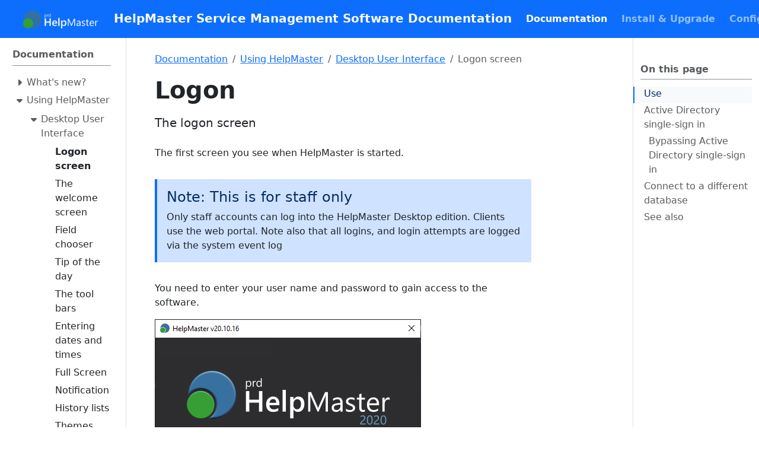

--- FILE ---
content_type: text/html; charset=utf-8
request_url: https://docs.helpmasterpro.com/docs/using-helpmaster/user-interface-desktop/logon-screen/
body_size: 27831
content:
<!DOCTYPE html><html itemscope="" itemtype="http://schema.org/WebPage" lang="en" class="no-js" data-bs-theme="light"><head>
    <meta charset="utf-8">
<meta name="viewport" content="width=device-width, initial-scale=1, shrink-to-fit=no">

<meta name="color-scheme" content="light dark">
<meta name="theme-color" media="(prefers-color-scheme: light)" content="#ffffff">
<meta name="theme-color" media="(prefers-color-scheme: dark)" content="#000000">

<style>
  html { background: Canvas; color: CanvasText; }
  @media (prefers-color-scheme: dark) {
    html { background: #0b0d12; color: #e6e6e6; }
  }
  html[data-theme-init] * { transition: none !important; }
</style>


<meta name="robots" content="index, follow">


<link rel="shortcut icon" href="/favicons/favicon.ico">
<link rel="apple-touch-icon" href="/favicons/apple-touch-icon-180x180.png" sizes="180x180">
<link rel="icon" type="image/png" href="/favicons/favicon-16x16.png" sizes="16x16">
<link rel="icon" type="image/png" href="/favicons/favicon-32x32.png" sizes="32x32">
<link rel="icon" type="image/png" href="/favicons/android-36x36.png" sizes="36x36">
<link rel="icon" type="image/png" href="/favicons/android-48x48.png" sizes="48x48">
<link rel="icon" type="image/png" href="/favicons/android-72x72.png" sizes="72x72">
<link rel="icon" type="image/png" href="/favicons/android-96x96.png" sizes="96x96">
<link rel="icon" type="image/png" href="/favicons/android-144x144.png" sizes="144x144">
<link rel="icon" type="image/png" href="/favicons/android-192x192.png" sizes="192x192">

<title>Logon | HelpMaster Service Management Software Documentation</title>
<meta name="description" content="The logon screen">
<meta property="og:url" content="https://docs.helpmasterpro.com/docs/using-helpmaster/user-interface-desktop/logon-screen/">
  <meta property="og:site_name" content="HelpMaster Service Management Software Documentation">
  <meta property="og:title" content="Logon">
  <meta property="og:description" content="The logon screen">
  <meta property="og:locale" content="en">
  <meta property="og:type" content="article">
    <meta property="article:section" content="docs">
    <meta property="article:published_time" content="2020-12-18T00:00:00+00:00">
    <meta property="article:modified_time" content="2020-12-18T00:00:00+00:00">

  <meta itemprop="name" content="Logon">
  <meta itemprop="description" content="The logon screen">
  <meta itemprop="datePublished" content="2020-12-18T00:00:00+00:00">
  <meta itemprop="dateModified" content="2020-12-18T00:00:00+00:00">
  <meta itemprop="wordCount" content="346">
  <meta name="twitter:card" content="summary">
  <meta name="twitter:title" content="Logon">
  <meta name="twitter:description" content="The logon screen">
<link rel="preload" href="/scss/main.min.817c8a1ef86dd27a134f6e4a57a710240c693bcef84736282021e784c16d185c.css" as="style" integrity="sha256-gXyKHvht0noTT25KV6cQJAxpO874RzYoICHnhMFtGFw=" crossorigin="anonymous">
<link href="/scss/main.min.817c8a1ef86dd27a134f6e4a57a710240c693bcef84736282021e784c16d185c.css" rel="stylesheet" integrity="sha256-gXyKHvht0noTT25KV6cQJAxpO874RzYoICHnhMFtGFw=" crossorigin="anonymous">

<link rel="stylesheet" href="https://cdn.jsdelivr.net/npm/@docsearch/css@3.8.2" integrity="sha512-l7pkV1dOURFyHCeH8I4fK9lCkQKuqhlsTCqRl3zktifDlB8oTUJ+mJPgYkK9kHpUut8j1iPquTv32t6hvTPv3g==" crossorigin="anonymous">

      
      
  <link rel="preload" as="script" href="https://cdn.jsdelivr.net/npm/d3@7.9.0"><link rel="preload" as="script" href="https://cdn.jsdelivr.net/npm/markmap-lib@0.18.12"><link rel="preload" as="script" href="https://cdn.jsdelivr.net/npm/markmap-view@0.18.12"><link rel="preload" as="script" href="https://cdn.jsdelivr.net/npm/markmap-toolbar@0.18.12"><link rel="stylesheet" href="https://cdn.jsdelivr.net/npm/markmap-toolbar@0.18.12/dist/style.css"></head>
  <body class="td-page"><style>.markmap {
  --markmap-max-width: 9999px;
  --markmap-a-color: #0097e6;
  --markmap-a-hover-color: #00a8ff;
  --markmap-code-bg: #f0f0f0;
  --markmap-code-color: #555;
  --markmap-highlight-bg: #ffeaa7;
  --markmap-table-border: 1px solid currentColor;
  --markmap-font: 300 16px/20px sans-serif;
  --markmap-circle-open-bg: #fff;
  --markmap-text-color: #333;
  --markmap-highlight-node-bg: #ff02;

  font: var(--markmap-font);
  color: var(--markmap-text-color);
}

  .markmap-link {
    fill: none;
  }

  .markmap-node > circle {
      cursor: pointer;
    }

  .markmap-foreign {
    display: inline-block;
  }

  .markmap-foreign p {
      margin: 0;
    }

  .markmap-foreign a {
      color: var(--markmap-a-color);
    }

  .markmap-foreign a:hover {
        color: var(--markmap-a-hover-color);
      }

  .markmap-foreign code {
      padding: 0.25em;
      font-size: calc(1em - 2px);
      color: var(--markmap-code-color);
      background-color: var(--markmap-code-bg);
      border-radius: 2px;
    }

  .markmap-foreign pre {
      margin: 0;
    }

  .markmap-foreign pre > code {
        display: block;
      }

  .markmap-foreign del {
      text-decoration: line-through;
    }

  .markmap-foreign em {
      font-style: italic;
    }

  .markmap-foreign strong {
      font-weight: bold;
    }

  .markmap-foreign mark {
      background: var(--markmap-highlight-bg);
    }

  .markmap-foreign table,
    .markmap-foreign th,
    .markmap-foreign td {
      border-collapse: collapse;
      border: var(--markmap-table-border);
    }

  .markmap-foreign img {
      display: inline-block;
    }

  .markmap-foreign svg {
      fill: currentColor;
    }

  .markmap-foreign > div {
      width: var(--markmap-max-width);
      text-align: left;
    }

  .markmap-foreign > div > div {
        display: inline-block;
      }

  .markmap-highlight rect {
    fill: var(--markmap-highlight-node-bg);
  }

.markmap-dark .markmap {
  --markmap-code-bg: #1a1b26;
  --markmap-code-color: #ddd;
  --markmap-circle-open-bg: #444;
  --markmap-text-color: #eee;
}
</style>
    <header>
      <nav class="td-navbar js-navbar-scroll" data-bs-theme="dark">
<div class="td-navbar-container container-fluid flex-column flex-md-row">
  <a class="navbar-brand" href="/"><span class="navbar-brand__logo navbar-logo"><svg id="Layer_1" xmlns="http://www.w3.org/2000/svg" xmlns:xlink="http://www.w3.org/1999/xlink" width="160" height="38" viewBox="0 0 160 38" enable-background="new 0 0 160 38"><image id="image0" width="160" height="38" x="0" y="0" xlink:href="[data-uri] AAB6JgAAgIQAAPoAAACA6AAAdTAAAOpgAAA6mAAAF3CculE8AAAABmJLR0QA/wD/AP+gvaeTAAAA CXBIWXMAAA7DAAAOwwHHb6hkAAAL+0lEQVR42u2cf5RV1XXHP987jx/iFBBH0MaM2FhEQIMOw1CC WZhU1CARk4VGVykqSgwiYVklxpU202W0XYL8UnSJ4qBooNHadhG0qERsIvJj/Ik0qWJFSgQtpVQm BGF43/5x7jiPx3tv3hvezEvM+6711rnv3H3O2eecfffZZ599r2gn6m5c0BNVnocqRkgebDhJ0BXA cAD8axz90maD/H+r198z/eP2tlXGZxcqjLw+qptePU5R9G3Q+eBEPqUMBwSrkk4u3DB/23NQnyx1 x8v43UDeAjhixuKL7IrZEoOOss03k07O3DD/mlWl7nwZpUebAjh0RkPv7o4WIU8oZsNGSz8hOf31 eVfvKfUglFE65BTA2huWDK7oopXgUzqicZv3pINj18277pelHogySoOsAlg7/eGRURStFPTuYBaa DiUPXbBxwTVrSz0YZXQ+okyZNdMaBlZE0YqOFz4AV1ZEFatqpjUM7NBW7LLN+TuIIwSw7sYFPbsk tALo03lsuLJLQs8MndHQu9QDUkbn4kg3SkWve8GnlYCX/t3QfcCV+RDbvgt4GzgX2AvMAEbFvzpg InAVUAO8SxZtX0ZpcdikDP/uwxcITywVM4IrRsxYfFGe5DXAVkmTgB3AeOBE4CxJ44ABwCBJE4HH gKpS9auM7EgRwPooUnRnqRmyK2ZDfb7aak2cvgycGl//Ik7PAp4HkLQF2FPqvpVxJD6d6OEzqkcD 55SaIYlBtdNPGZMneYup8GVgc9q9nRCc5rb70ykbqjIKRdR6EX231Mx8youiG/Mk/ZbtRwlL778C +4F98b2ngT+x/RhwPfBOqftVxpEQQM2UB3p06dHtv4EepWYI4mCGQx+fkCuAwfZqSV8tNa9lHB0S AFG3LiPJLHz7gJfAm4x2YCcQ/YWGAGfTQQIr6JqMKr8M/LTUA1RGxyIIYBSdm5b/XNLJuze8sW01 a+qbMxUcPHVhZWXi2AmKuB4YXmzGhHIKYCm0n+1bCXblx5KmdXb7n0UkACQPCaux3ney+er1Cya/ MHTu0N61Z3aZor+sHQ2MiGP9ehm2CDYnWfJPTdv2Pb65fsIjddP7T1LEbIrqvI4G57ob+wGHBv41 JgfdeGBq/HempNePgqnzga8AHwFlASwCIgBbfYFn9pMc+mGf21+ue7j29m69Ev8VRSwUTBB8HugH dBcMAS6PYHlldY8dtYtXTl7f56pHDvqTs43+o2icyX3boKghCMT5bdBVp9B14ulO27B9ve2dtj+w fWKeZUbFZXba7tDjy85A2AWLxr2/3jo+cebCfv1OqVoP/ABUmUf5PpFYVFc9bPX+AQt2N+/bPwrz q2IwJuhe6sHpBPQgPNgnAd/Js8zNcZl+ZDrJKjJsXx6bHh2CCGD9vK1/1f3PV5xYIa3BOqvwajT6 2GN6rDt0xv3NBw42jwM1dfTAfMawHbjeds6HzvYAYBywtRN5W07bq0y7EQH0r1/StSIRPUfwp7UL gsFde3V59NX7rt2CkzcdLWMOPr1Og+1zbE+wPc72SQWWPc52P9snpOSdZvtS25fkUd9aoC/h/DoX bgKSwIbOHJuORALghOrjv69wdnpUEIwbvnjY5HVL328YMbT/bUD/dtdldnbGANg+D7gfOD0lO2l7 KTBNykubLwfGAB/Z/gLwEHB5Wn3zgFskZXof5nHgQkJAxYNZ+KwCJgErgKYsNAmChryIMPbNwEZg oaSPMtCfD3yTYCc3Aa8C90pqsj2VVjdbte2b4+s1khpT6qgkOPpHEsymzcAiSe+ktXUZUC1ptu1h wLVAIqpbcFrPiGhm8aZUMxldnzTMPppajDs8Str2GMIJyumEgIZlwCrCyjAp/l8IIuAfCJPaSJjQ ZJx/E3B7lnJNwGJgkO3RWWimEib4LuK3DzNgBfAUITCjB2HD+DfAK3brps52ZPsp4Fng64RjyhHA 39F6vPlDYFZ8fVp8PYtw7NlSz2DgrTh/MPA5YDrwlu2xabx9G5hl+1zgJWAyMDlyZe8rKKLBLzFg ePU5o5v2Ni9zGPx2wfjf8qZt3RUe8QN+lKVMJUHzdCVoiUGSrpR0ITAlJrvY9qgC2K4iBEEMkVQr qQb4M1o11k22e2cpO4egsb6XgdfuwA3AOknrcrS/F7hYUl9JoyRVA3OBk4HUo9bxwKXAIuBkSSNj 2lrCGTqS+klqiZj/mVoxJ2X8fgocB1wo6XRJX4zr2AM8FtOk405CmFw34I8jhSegqBAVX9u8+Nrd Ck9HwTAcULIpbwGkdVeY6fdHWcpcSWuI1lRJe1LuLQZ2xdfjC2T/RqnVHSVpAzAv/tudsNQeOWbS doL2GhNvNlIxiWAjzm2j7W9JWpmW1xLhNDIlb0icPpNqEkhqlJSv6XM1YZm/VdKqlDreJDz0vYGL M5TbJGmZpKSkHQmjgQW+HNwmHI7pAG+BduyqrecLfJH9lhz3RgGXZMg/L06bgdEZlr4DcXpmAXw0 E4Ig0rEK+EF8ncvWngtcRrAFp6bkzyDslJ/K1XiqMNnuR1g6BxBWotR4yBYbrt72JknvFtDHFnw9 7m8mM2V9nI4k2MepWJL6J6FggBYVkqsADHvaJdxJzy+sPWW1N20fILMAtthECVptnUwoxNe2W9KB TPkp18fl6Mc622uBibZvk7QntlMHAjdLaiYHbJ8D3ErYEPXK0c7TthcSlvW3bT8D3C3phQL6OiAe m/+1nY3m+Ax5W9MHdzetk1EU2IoAhNpjA761/p6tzxeTnyxomcwm4G9z0G0rQlupttCHbdDOJmi6 ycDdwPdjHh/MVSjeWb6UQvsLQgjafwLvp9NLmmb7x4TN0SXAWNtPAH+R5SFKR9c8xu6IQ4n03XjC 0KQiCyBme0ioKlQDJp28uZM+3fFenFYCD6XZgO1FX9uVGVw3qcEeb7ZRx78QtMS0WDONBu6X1JZJ 8kOCUHw19bw73sBUEc6vD4OktcBa26cCjwITgDeAO/Lo63ZCAPO9ktrts42Ade0tnB3eFF8U9BkP o6Wd+MmO1Eibv87IT7CjCsX30uroQ7DhIGiMnJur2I6bQzDwFxHstzl5tNs/TtMF/FzaeCFL0nsE jQswLANJJrfPz+N6v9GOMfoUkZJecTQVZELSPFkz5YGqAp3bWz4hOb3YvOTA0wQ/HQT3yJPxycWI OF1EOKEoBM3AbbYfjU9VvkNYCk+O78/K07HdAHwMfAlYEb/T0hY+iNNPP6Fi+xTgXlrNjZb8y2yn K4eaOH0vLX8nMMR2z7T8+winVffYHplW/6m2F+QzYNGH23f9c9xIsfDvjdc2bujSo+sV+RYw2pU8 eGBsZ34nJtY0lwItLpNvEmyvl+P0OtImLg/sJjh+JwI/IUzSGfG9J4C/z5O3VJvvrjzbvpOgLZfb Xm97DeG11cUcvgmCINibbW+y/aztV4Afx2OR/mLaMoJL5W3ba+ITkpYXvaYAPYGXbL8W1/UasAXI K14zsbV+6/6+i4+fJUV3FzjYWUbPtzC6PgHKS5sZ7WpuTn7llYVT3i6wpZ/QqsFy4VVaT2UO21BI 2mZ7KMExOobgyf8twb55kSNdDC1tZtViku6w3Ujw3VURHu4nJGVaaRpj3jJtdOYAe2M7LR1Px/W2 +CqR9GLsNL+BED63C/iGpJW2j0njeS5Bw36RYAO/Q3hYHs9gz80kbJy+RFhyX09pc2ksvNcR3FVd CUL8IMGmbHO+wh6hnmj452tXSpmdpPnCeNmGaxqvrJux5AYF1d8W3m32obGN8ycXL46wBIg/+zEG +EhSe+zGP1gE47Se5KHm5EQf+Wpj3jD87DfbfntVzbSGgUJtLjVGS/fjYb/vwlfG0eEwL8nghYMr jz2mx5OCCwqpxPDIoYPJqdEb03pWdNXPaT3QzkTbiH3b+vlXP1fqzhcLZQ3YfmR009U9NGyiI90R h+JnheH1pP2jxsmN/1g3veFPFelZModg7cNaech+YOOCq1aXutPFRlkA24/sfuJ6otqTzz4PVVws 6QwpBFXa2iHYmITnN16z8UWA2qkNJ1Z00X2Izxki8P8Idtr8yvi133yw7YXNT9Tn413/vYTt5QSH 8S5JQ46yuj8o/D9RGXoLWJl69gAAACV0RVh0ZGF0ZTpjcmVhdGUAMjAyMC0wOS0xMVQxMDoxNDoz MCswMjowMIr98FkAAAAldEVYdGRhdGU6bW9kaWZ5ADIwMjAtMDktMTFUMTA6MTQ6MzArMDI6MDD7 oEjlAAAAAElFTkSuQmCC"></image></svg></span><span class="navbar-brand__name">HelpMaster Service Management Software Documentation</span></a>
  <div class="td-navbar-nav-scroll" id="main_navbar">
    <div class="scroll-indicator scroll-left"></div>
    <ul class="navbar-nav">
      <li class="nav-item">
        <a class="nav-link active" href="/docs/"><span>Documentation</span></a>
      </li>
      <li class="nav-item">
        <a class="nav-link" href="/installation/"><span>Install &amp; Upgrade</span></a>
      </li>
      <li class="nav-item">
        <a class="nav-link" href="/guides/"><span>Configuration Guides</span></a>
      </li>
      <li class="nav-item">
        <a class="nav-link" href="/web-api/"><span>Web API</span></a>
      </li>
      <li class="nav-item">
        <a class="nav-link" href="/about/"><span>About</span></a>
      </li>
      <li class="nav-item td-navbar__light-dark-menu">
        <div class="td-light-dark-menu dropdown"><svg xmlns="http://www.w3.org/2000/svg" class="d-none">
  <symbol id="check2" viewBox="0 0 16 16">
    <path d="M13.854 3.646a.5.5 0 0 1 0 .708l-7 7a.5.5 0 0 1-.708 0l-3.5-3.5a.5.5 0 1 1 .708-.708L6.5 10.293l6.646-6.647a.5.5 0 0 1 .708 0z"></path>
  </symbol>
  <symbol id="circle-half" viewBox="0 0 16 16">
    <path d="M8 15A7 7 0 1 0 8 1v14zm0 1A8 8 0 1 1 8 0a8 8 0 0 1 0 16z"></path>
  </symbol>
  <symbol id="moon-stars-fill" viewBox="0 0 16 16">
    <path d="M6 .278a.768.768 0 0 1 .08.858 7.208 7.208 0 0 0-.878 3.46c0 4.021 3.278 7.277 7.318 7.277.527 0 1.04-.055 1.533-.16a.787.787 0 0 1 .81.316.733.733 0 0 1-.031.893A8.349 8.349 0 0 1 8.344 16C3.734 16 0 12.286 0 7.71 0 4.266 2.114 1.312 5.124.06A.752.752 0 0 1 6 .278z"></path>
    <path d="M10.794 3.148a.217.217 0 0 1 .412 0l.387 1.162c.173.518.579.924 1.097 1.097l1.162.387a.217.217 0 0 1 0 .412l-1.162.387a1.734 1.734 0 0 0-1.097 1.097l-.387 1.162a.217.217 0 0 1-.412 0l-.387-1.162A1.734 1.734 0 0 0 9.31 6.593l-1.162-.387a.217.217 0 0 1 0-.412l1.162-.387a1.734 1.734 0 0 0 1.097-1.097l.387-1.162zM13.863.099a.145.145 0 0 1 .274 0l.258.774c.115.346.386.617.732.732l.774.258a.145.145 0 0 1 0 .274l-.774.258a1.156 1.156 0 0 0-.732.732l-.258.774a.145.145 0 0 1-.274 0l-.258-.774a1.156 1.156 0 0 0-.732-.732l-.774-.258a.145.145 0 0 1 0-.274l.774-.258c.346-.115.617-.386.732-.732L13.863.1z"></path>
  </symbol>
  <symbol id="sun-fill" viewBox="0 0 16 16">
    <path d="M8 12a4 4 0 1 0 0-8 4 4 0 0 0 0 8zM8 0a.5.5 0 0 1 .5.5v2a.5.5 0 0 1-1 0v-2A.5.5 0 0 1 8 0zm0 13a.5.5 0 0 1 .5.5v2a.5.5 0 0 1-1 0v-2A.5.5 0 0 1 8 13zm8-5a.5.5 0 0 1-.5.5h-2a.5.5 0 0 1 0-1h2a.5.5 0 0 1 .5.5zM3 8a.5.5 0 0 1-.5.5h-2a.5.5 0 0 1 0-1h2A.5.5 0 0 1 3 8zm10.657-5.657a.5.5 0 0 1 0 .707l-1.414 1.415a.5.5 0 1 1-.707-.708l1.414-1.414a.5.5 0 0 1 .707 0zm-9.193 9.193a.5.5 0 0 1 0 .707L3.05 13.657a.5.5 0 0 1-.707-.707l1.414-1.414a.5.5 0 0 1 .707 0zm9.193 2.121a.5.5 0 0 1-.707 0l-1.414-1.414a.5.5 0 0 1 .707-.707l1.414 1.414a.5.5 0 0 1 0 .707zM4.464 4.465a.5.5 0 0 1-.707 0L2.343 3.05a.5.5 0 1 1 .707-.707l1.414 1.414a.5.5 0 0 1 0 .708z"></path>
  </symbol>
</svg>
<button class="btn btn-link nav-link dropdown-toggle d-flex align-items-center" id="bd-theme" type="button" aria-expanded="false" data-bs-toggle="dropdown" aria-label="Toggle theme (auto)">
  <svg class="bi my-1 theme-icon-active"><use href="#sun-fill"></use></svg>
</button>
<ul class="dropdown-menu" aria-labelledby="bd-theme">
  <li>
    <button type="button" class="dropdown-item d-flex align-items-center active" data-bs-theme-value="light" aria-pressed="true">
      <svg class="bi me-2 opacity-50"><use href="#sun-fill"></use></svg>
      Light
      <svg class="bi ms-auto d-none"><use href="#check2"></use></svg>
    </button>
  </li>
  <li>
    <button type="button" class="dropdown-item d-flex align-items-center" data-bs-theme-value="dark" aria-pressed="false">
      <svg class="bi me-2 opacity-50"><use href="#moon-stars-fill"></use></svg>
      Dark
      <svg class="bi ms-auto d-none"><use href="#check2"></use></svg>
    </button>
  </li>
  <li>
    <button type="button" class="dropdown-item d-flex align-items-center" data-bs-theme-value="auto" aria-pressed="false">
      <svg class="bi me-2 opacity-50"><use href="#circle-half"></use></svg>
      Auto
      <svg class="bi ms-auto d-none"><use href="#check2"></use></svg>
    </button>
  </li>
</ul>
</div>

      </li>
      </ul>
    <div class="scroll-indicator scroll-right"></div>
  </div>
  <div class="d-none d-lg-block td-navbar__search">
    <div class="td-search">
  <div class="td-search--algolia" id="docsearch-1"><button type="button" aria-label="Search (Ctrl+K)" class="DocSearch DocSearch-Button"><span class="DocSearch-Button-Container"><svg width="20" height="20" viewBox="0 0 20 20" aria-hidden="true" class="DocSearch-Search-Icon"><path d="M14.386 14.386l4.0877 4.0877-4.0877-4.0877c-2.9418 2.9419-7.7115 2.9419-10.6533 0-2.9419-2.9418-2.9419-7.7115 0-10.6533 2.9418-2.9419 7.7115-2.9419 10.6533 0 2.9419 2.9418 2.9419 7.7115 0 10.6533z" stroke="currentColor" fill="none" fill-rule="evenodd" stroke-linecap="round" stroke-linejoin="round"></path></svg><span class="DocSearch-Button-Placeholder">Search</span></span><span class="DocSearch-Button-Keys"><kbd class="DocSearch-Button-Key"><svg width="15" height="15" class="DocSearch-Control-Key-Icon"><path d="M4.505 4.496h2M5.505 5.496v5M8.216 4.496l.055 5.993M10 7.5c.333.333.5.667.5 1v2M12.326 4.5v5.996M8.384 4.496c1.674 0 2.116 0 2.116 1.5s-.442 1.5-2.116 1.5M3.205 9.303c-.09.448-.277 1.21-1.241 1.203C1 10.5.5 9.513.5 8V7c0-1.57.5-2.5 1.464-2.494.964.006 1.134.598 1.24 1.342M12.553 10.5h1.953" stroke-width="1.2" stroke="currentColor" fill="none" stroke-linecap="square"></path></svg></kbd><kbd class="DocSearch-Button-Key">K</kbd></span></button></div>
</div>
  </div>
</div>
</nav>
    </header>
    <div class="container-fluid td-outer">
      <div class="td-main" data-bs-spy="scroll" data-bs-target=".td-toc" data-bs-root-margin="0px 0px -10%">
        <div class="row flex-xl-nowrap">
          <aside class="col-12 col-md-3 col-xl-2 td-sidebar d-print-none">
            <div id="td-sidebar-menu" class="td-sidebar__inner">
  <div id="content-mobile">
  <form class="td-sidebar__search d-flex align-items-center">
    <div class="td-search">
  <div class="td-search--algolia" id="docsearch-0"><button type="button" aria-label="Search (Ctrl+K)" class="DocSearch DocSearch-Button"><span class="DocSearch-Button-Container"><svg width="20" height="20" viewBox="0 0 20 20" aria-hidden="true" class="DocSearch-Search-Icon"><path d="M14.386 14.386l4.0877 4.0877-4.0877-4.0877c-2.9418 2.9419-7.7115 2.9419-10.6533 0-2.9419-2.9418-2.9419-7.7115 0-10.6533 2.9418-2.9419 7.7115-2.9419 10.6533 0 2.9419 2.9418 2.9419 7.7115 0 10.6533z" stroke="currentColor" fill="none" fill-rule="evenodd" stroke-linecap="round" stroke-linejoin="round"></path></svg><span class="DocSearch-Button-Placeholder">Search</span></span><span class="DocSearch-Button-Keys"><kbd class="DocSearch-Button-Key"><svg width="15" height="15" class="DocSearch-Control-Key-Icon"><path d="M4.505 4.496h2M5.505 5.496v5M8.216 4.496l.055 5.993M10 7.5c.333.333.5.667.5 1v2M12.326 4.5v5.996M8.384 4.496c1.674 0 2.116 0 2.116 1.5s-.442 1.5-2.116 1.5M3.205 9.303c-.09.448-.277 1.21-1.241 1.203C1 10.5.5 9.513.5 8V7c0-1.57.5-2.5 1.464-2.494.964.006 1.134.598 1.24 1.342M12.553 10.5h1.953" stroke-width="1.2" stroke="currentColor" fill="none" stroke-linecap="square"></path></svg></kbd><kbd class="DocSearch-Button-Key">K</kbd></span></button></div>
</div>
    <button class="btn btn-link td-sidebar__toggle" type="button" data-bs-toggle="collapse" data-bs-target="#td-section-nav" aria-controls="td-section-nav" aria-expanded="false" aria-label="Toggle section navigation">
    </button>
  </form>
  </div>
  <div id="content-desktop"></div>
  <nav class="td-sidebar-nav collapse td-sidebar-nav--search-disabled foldable-nav" id="td-section-nav">
    <ul class="td-sidebar-nav__section pe-md-3 ul-0">
      <li class="td-sidebar-nav__section-title td-sidebar-nav__section with-child active-path" id="m-docs-li">
    <a href="/docs/" title="HelpMaster Documentation" class="align-left ps-0 td-sidebar-link td-sidebar-link__section tree-root" id="m-docs"><span class="">Documentation</span></a>
    <ul class="ul-1">
      <li class="td-sidebar-nav__section-title td-sidebar-nav__section with-child" id="m-docsrelease-history-li">
    <input type="checkbox" id="m-docsrelease-history-check">
    <label for="m-docsrelease-history-check"><a href="/docs/release-history/" class="align-left ps-0  td-sidebar-link td-sidebar-link__section" id="m-docsrelease-history"><span class="">What's new?</span></a></label>
    
    <ul class="ul-2 foldable">
      <li class="td-sidebar-nav__section-title td-sidebar-nav__section without-child" id="m-docsrelease-historynext-version-li">
    <input type="checkbox" id="m-docsrelease-historynext-version-check">
    <label for="m-docsrelease-historynext-version-check"><a href="/docs/release-history/next-version/" title="HelpMaster vNext" class="align-left ps-0  td-sidebar-link td-sidebar-link__page" id="m-docsrelease-historynext-version"><span class="">What's coming in the next release</span></a></label>
    
  </li><li class="td-sidebar-nav__section-title td-sidebar-nav__section without-child" id="m-docsrelease-historywhats-new-for-helpmaster-v2510-li">
    <input type="checkbox" id="m-docsrelease-historywhats-new-for-helpmaster-v2510-check">
    <label for="m-docsrelease-historywhats-new-for-helpmaster-v2510-check"><a href="/docs/release-history/whats-new-for-helpmaster-v25.10/" title="What's new for HelpMaster v25.10" class="align-left ps-0  td-sidebar-link td-sidebar-link__page" id="m-docsrelease-historywhats-new-for-helpmaster-v2510"><span class="">v25.10</span></a></label>
    
  </li><li class="td-sidebar-nav__section-title td-sidebar-nav__section without-child" id="m-docsrelease-historywhats-new-for-helpmaster-v257-li">
    <input type="checkbox" id="m-docsrelease-historywhats-new-for-helpmaster-v257-check">
    <label for="m-docsrelease-historywhats-new-for-helpmaster-v257-check"><a href="/docs/release-history/whats-new-for-helpmaster-v25.7/" title="HelpMaster v25.7" class="align-left ps-0  td-sidebar-link td-sidebar-link__page" id="m-docsrelease-historywhats-new-for-helpmaster-v257"><span class="">v25.7</span></a></label>
    
  </li><li class="td-sidebar-nav__section-title td-sidebar-nav__section without-child" id="m-docsrelease-historywhats-new-for-helpmaster-v25-li">
    <input type="checkbox" id="m-docsrelease-historywhats-new-for-helpmaster-v25-check">
    <label for="m-docsrelease-historywhats-new-for-helpmaster-v25-check"><a href="/docs/release-history/whats-new-for-helpmaster-v25/" title="HelpMaster v25" class="align-left ps-0  td-sidebar-link td-sidebar-link__page" id="m-docsrelease-historywhats-new-for-helpmaster-v25"><span class="">v25</span></a></label>
    
  </li><li class="td-sidebar-nav__section-title td-sidebar-nav__section without-child" id="m-docsrelease-historywhats-new-for-helpmaster-v2410-li">
    <input type="checkbox" id="m-docsrelease-historywhats-new-for-helpmaster-v2410-check">
    <label for="m-docsrelease-historywhats-new-for-helpmaster-v2410-check"><a href="/docs/release-history/whats-new-for-helpmaster-v24.10/" title="HelpMaster v24.10" class="align-left ps-0  td-sidebar-link td-sidebar-link__page" id="m-docsrelease-historywhats-new-for-helpmaster-v2410"><span class="">v24.10</span></a></label>
    
  </li><li class="td-sidebar-nav__section-title td-sidebar-nav__section without-child" id="m-docsrelease-historywhats-new-for-helpmaster-v247-li">
    <input type="checkbox" id="m-docsrelease-historywhats-new-for-helpmaster-v247-check">
    <label for="m-docsrelease-historywhats-new-for-helpmaster-v247-check"><a href="/docs/release-history/whats-new-for-helpmaster-v24.7/" title="HelpMaster v24.7" class="align-left ps-0  td-sidebar-link td-sidebar-link__page" id="m-docsrelease-historywhats-new-for-helpmaster-v247"><span class="">v24.7</span></a></label>
    
  </li><li class="td-sidebar-nav__section-title td-sidebar-nav__section without-child" id="m-docsrelease-historywhats-new-for-helpmaster-v24-li">
    <input type="checkbox" id="m-docsrelease-historywhats-new-for-helpmaster-v24-check">
    <label for="m-docsrelease-historywhats-new-for-helpmaster-v24-check"><a href="/docs/release-history/whats-new-for-helpmaster-v24/" title="HelpMaster v24" class="align-left ps-0  td-sidebar-link td-sidebar-link__page" id="m-docsrelease-historywhats-new-for-helpmaster-v24"><span class="">v24</span></a></label>
    
  </li><li class="td-sidebar-nav__section-title td-sidebar-nav__section without-child" id="m-docsrelease-historywhats-new-for-helpmaster-v23-li">
    <input type="checkbox" id="m-docsrelease-historywhats-new-for-helpmaster-v23-check">
    <label for="m-docsrelease-historywhats-new-for-helpmaster-v23-check"><a href="/docs/release-history/whats-new-for-helpmaster-v23/" title="HelpMaster v23" class="align-left ps-0  td-sidebar-link td-sidebar-link__page" id="m-docsrelease-historywhats-new-for-helpmaster-v23"><span class="">v23</span></a></label>
    
  </li><li class="td-sidebar-nav__section-title td-sidebar-nav__section without-child" id="m-docsrelease-historywhats-new-for-helpmaster-v22-li">
    <input type="checkbox" id="m-docsrelease-historywhats-new-for-helpmaster-v22-check">
    <label for="m-docsrelease-historywhats-new-for-helpmaster-v22-check"><a href="/docs/release-history/whats-new-for-helpmaster-v22/" title="HelpMaster v22" class="align-left ps-0  td-sidebar-link td-sidebar-link__page" id="m-docsrelease-historywhats-new-for-helpmaster-v22"><span class="">v22</span></a></label>
    
  </li><li class="td-sidebar-nav__section-title td-sidebar-nav__section without-child" id="m-docsrelease-historywhats-new-for-helpmaster-v21-li">
    <input type="checkbox" id="m-docsrelease-historywhats-new-for-helpmaster-v21-check">
    <label for="m-docsrelease-historywhats-new-for-helpmaster-v21-check"><a href="/docs/release-history/whats-new-for-helpmaster-v21/" title="HelpMaster v21" class="align-left ps-0  td-sidebar-link td-sidebar-link__page" id="m-docsrelease-historywhats-new-for-helpmaster-v21"><span class="">v21</span></a></label>
    
  </li><li class="td-sidebar-nav__section-title td-sidebar-nav__section without-child" id="m-docsrelease-historywhats-new-for-helpmaster-v20-li">
    <input type="checkbox" id="m-docsrelease-historywhats-new-for-helpmaster-v20-check">
    <label for="m-docsrelease-historywhats-new-for-helpmaster-v20-check"><a href="/docs/release-history/whats-new-for-helpmaster-v20/" title="HelpMaster v20" class="align-left ps-0  td-sidebar-link td-sidebar-link__page" id="m-docsrelease-historywhats-new-for-helpmaster-v20"><span class="">v20</span></a></label>
    
  </li><li class="td-sidebar-nav__section-title td-sidebar-nav__section without-child" id="m-docsrelease-historywhats-new-for-helpmaster-v19-li">
    <input type="checkbox" id="m-docsrelease-historywhats-new-for-helpmaster-v19-check">
    <label for="m-docsrelease-historywhats-new-for-helpmaster-v19-check"><a href="/docs/release-history/whats-new-for-helpmaster-v19/" title="HelpMaster v19" class="align-left ps-0  td-sidebar-link td-sidebar-link__page" id="m-docsrelease-historywhats-new-for-helpmaster-v19"><span class="">v19</span></a></label>
    
  </li><li class="td-sidebar-nav__section-title td-sidebar-nav__section without-child" id="m-docsrelease-historywhats-new-for-helpmaster-v17-li">
    <input type="checkbox" id="m-docsrelease-historywhats-new-for-helpmaster-v17-check">
    <label for="m-docsrelease-historywhats-new-for-helpmaster-v17-check"><a href="/docs/release-history/whats-new-for-helpmaster-v17/" title="HelpMaster v17" class="align-left ps-0  td-sidebar-link td-sidebar-link__page" id="m-docsrelease-historywhats-new-for-helpmaster-v17"><span class="">v17</span></a></label>
    
  </li><li class="td-sidebar-nav__section-title td-sidebar-nav__section without-child" id="m-docsrelease-historywhats-new-for-helpmaster-v16-li">
    <input type="checkbox" id="m-docsrelease-historywhats-new-for-helpmaster-v16-check">
    <label for="m-docsrelease-historywhats-new-for-helpmaster-v16-check"><a href="/docs/release-history/whats-new-for-helpmaster-v16/" title="HelpMaster v16" class="align-left ps-0  td-sidebar-link td-sidebar-link__page" id="m-docsrelease-historywhats-new-for-helpmaster-v16"><span class="">v16</span></a></label>
    
  </li><li class="td-sidebar-nav__section-title td-sidebar-nav__section without-child" id="m-docsrelease-historywhats-new-for-helpmaster-v15-and-earlier-li">
    <input type="checkbox" id="m-docsrelease-historywhats-new-for-helpmaster-v15-and-earlier-check">
    <label for="m-docsrelease-historywhats-new-for-helpmaster-v15-and-earlier-check"><a href="/docs/release-history/whats-new-for-helpmaster-v15-and-earlier/" title="Earlier versions" class="align-left ps-0  td-sidebar-link td-sidebar-link__page" id="m-docsrelease-historywhats-new-for-helpmaster-v15-and-earlier"><span class="">Earlier</span></a></label>
    
  </li>
    </ul>
  </li><li class="td-sidebar-nav__section-title td-sidebar-nav__section with-child active-path" id="m-docsusing-helpmaster-li">
    <input type="checkbox" id="m-docsusing-helpmaster-check" checked="">
    <label for="m-docsusing-helpmaster-check"><a href="/docs/using-helpmaster/" class="align-left ps-0  td-sidebar-link td-sidebar-link__section" id="m-docsusing-helpmaster"><span class="">Using HelpMaster</span></a></label>
    
    <ul class="ul-2 foldable">
      <li class="td-sidebar-nav__section-title td-sidebar-nav__section with-child active-path" id="m-docsusing-helpmasteruser-interface-desktop-li">
    <input type="checkbox" id="m-docsusing-helpmasteruser-interface-desktop-check" checked="">
    <label for="m-docsusing-helpmasteruser-interface-desktop-check"><a href="/docs/using-helpmaster/user-interface-desktop/" class="align-left ps-0  td-sidebar-link td-sidebar-link__section" id="m-docsusing-helpmasteruser-interface-desktop"><span class="">Desktop User Interface</span></a></label>
    
    <ul class="ul-3 foldable">
      <li class="td-sidebar-nav__section-title td-sidebar-nav__section without-child active-path" id="m-docsusing-helpmasteruser-interface-desktoplogon-screen-li">
    <input type="checkbox" id="m-docsusing-helpmasteruser-interface-desktoplogon-screen-check" checked="">
    <label for="m-docsusing-helpmasteruser-interface-desktoplogon-screen-check"><a href="/docs/using-helpmaster/user-interface-desktop/logon-screen/" title="Logon" class="align-left ps-0  active td-sidebar-link td-sidebar-link__page" id="m-docsusing-helpmasteruser-interface-desktoplogon-screen"><span class="td-sidebar-nav-active-item">Logon screen</span></a></label>
    
  </li><li class="td-sidebar-nav__section-title td-sidebar-nav__section without-child" id="m-docsusing-helpmasteruser-interface-desktopwelcome-screen-li">
    <input type="checkbox" id="m-docsusing-helpmasteruser-interface-desktopwelcome-screen-check">
    <label for="m-docsusing-helpmasteruser-interface-desktopwelcome-screen-check"><a href="/docs/using-helpmaster/user-interface-desktop/welcome-screen/" class="align-left ps-0  td-sidebar-link td-sidebar-link__page" id="m-docsusing-helpmasteruser-interface-desktopwelcome-screen"><span class="">The welcome screen</span></a></label>
    
  </li><li class="td-sidebar-nav__section-title td-sidebar-nav__section without-child" id="m-docsusing-helpmasteruser-interface-desktopfield-chooser-li">
    <input type="checkbox" id="m-docsusing-helpmasteruser-interface-desktopfield-chooser-check">
    <label for="m-docsusing-helpmasteruser-interface-desktopfield-chooser-check"><a href="/docs/using-helpmaster/user-interface-desktop/field-chooser/" class="align-left ps-0  td-sidebar-link td-sidebar-link__page" id="m-docsusing-helpmasteruser-interface-desktopfield-chooser"><span class="">Field chooser</span></a></label>
    
  </li><li class="td-sidebar-nav__section-title td-sidebar-nav__section without-child" id="m-docsusing-helpmasteruser-interface-desktoptip-of-the-day-li">
    <input type="checkbox" id="m-docsusing-helpmasteruser-interface-desktoptip-of-the-day-check">
    <label for="m-docsusing-helpmasteruser-interface-desktoptip-of-the-day-check"><a href="/docs/using-helpmaster/user-interface-desktop/tip-of-the-day/" class="align-left ps-0  td-sidebar-link td-sidebar-link__page" id="m-docsusing-helpmasteruser-interface-desktoptip-of-the-day"><span class="">Tip of the day</span></a></label>
    
  </li><li class="td-sidebar-nav__section-title td-sidebar-nav__section without-child" id="m-docsusing-helpmasteruser-interface-desktopthe-tool-bars-li">
    <input type="checkbox" id="m-docsusing-helpmasteruser-interface-desktopthe-tool-bars-check">
    <label for="m-docsusing-helpmasteruser-interface-desktopthe-tool-bars-check"><a href="/docs/using-helpmaster/user-interface-desktop/the-tool-bars/" title="The ribbon tool bars" class="align-left ps-0  td-sidebar-link td-sidebar-link__page" id="m-docsusing-helpmasteruser-interface-desktopthe-tool-bars"><span class="">The tool bars</span></a></label>
    
  </li><li class="td-sidebar-nav__section-title td-sidebar-nav__section without-child" id="m-docsusing-helpmasteruser-interface-desktopentering-dates-li">
    <input type="checkbox" id="m-docsusing-helpmasteruser-interface-desktopentering-dates-check">
    <label for="m-docsusing-helpmasteruser-interface-desktopentering-dates-check"><a href="/docs/using-helpmaster/user-interface-desktop/entering-dates/" class="align-left ps-0  td-sidebar-link td-sidebar-link__page" id="m-docsusing-helpmasteruser-interface-desktopentering-dates"><span class="">Entering dates and times</span></a></label>
    
  </li><li class="td-sidebar-nav__section-title td-sidebar-nav__section without-child" id="m-docsusing-helpmasteruser-interface-desktopfull-screen-li">
    <input type="checkbox" id="m-docsusing-helpmasteruser-interface-desktopfull-screen-check">
    <label for="m-docsusing-helpmasteruser-interface-desktopfull-screen-check"><a href="/docs/using-helpmaster/user-interface-desktop/full-screen/" class="align-left ps-0  td-sidebar-link td-sidebar-link__page" id="m-docsusing-helpmasteruser-interface-desktopfull-screen"><span class="">Full Screen</span></a></label>
    
  </li><li class="td-sidebar-nav__section-title td-sidebar-nav__section without-child" id="m-docsusing-helpmasteruser-interface-desktopnotification-li">
    <input type="checkbox" id="m-docsusing-helpmasteruser-interface-desktopnotification-check">
    <label for="m-docsusing-helpmasteruser-interface-desktopnotification-check"><a href="/docs/using-helpmaster/user-interface-desktop/notification/" class="align-left ps-0  td-sidebar-link td-sidebar-link__page" id="m-docsusing-helpmasteruser-interface-desktopnotification"><span class="">Notification</span></a></label>
    
  </li><li class="td-sidebar-nav__section-title td-sidebar-nav__section without-child" id="m-docsusing-helpmasteruser-interface-desktophistory-menus-li">
    <input type="checkbox" id="m-docsusing-helpmasteruser-interface-desktophistory-menus-check">
    <label for="m-docsusing-helpmasteruser-interface-desktophistory-menus-check"><a href="/docs/using-helpmaster/user-interface-desktop/history-menus/" class="align-left ps-0  td-sidebar-link td-sidebar-link__page" id="m-docsusing-helpmasteruser-interface-desktophistory-menus"><span class="">History lists</span></a></label>
    
  </li><li class="td-sidebar-nav__section-title td-sidebar-nav__section without-child" id="m-docsusing-helpmasteruser-interface-desktopthemes-li">
    <input type="checkbox" id="m-docsusing-helpmasteruser-interface-desktopthemes-check">
    <label for="m-docsusing-helpmasteruser-interface-desktopthemes-check"><a href="/docs/using-helpmaster/user-interface-desktop/themes/" class="align-left ps-0  td-sidebar-link td-sidebar-link__page" id="m-docsusing-helpmasteruser-interface-desktopthemes"><span class="">Themes</span></a></label>
    
  </li><li class="td-sidebar-nav__section-title td-sidebar-nav__section without-child" id="m-docsusing-helpmasteruser-interface-desktopresizing-forms-li">
    <input type="checkbox" id="m-docsusing-helpmasteruser-interface-desktopresizing-forms-check">
    <label for="m-docsusing-helpmasteruser-interface-desktopresizing-forms-check"><a href="/docs/using-helpmaster/user-interface-desktop/resizing-forms/" class="align-left ps-0  td-sidebar-link td-sidebar-link__page" id="m-docsusing-helpmasteruser-interface-desktopresizing-forms"><span class="">Resizing forms</span></a></label>
    
  </li><li class="td-sidebar-nav__section-title td-sidebar-nav__section without-child" id="m-docsusing-helpmasteruser-interface-desktopexiting-from-helpmaster-li">
    <input type="checkbox" id="m-docsusing-helpmasteruser-interface-desktopexiting-from-helpmaster-check">
    <label for="m-docsusing-helpmasteruser-interface-desktopexiting-from-helpmaster-check"><a href="/docs/using-helpmaster/user-interface-desktop/exiting-from-helpmaster/" class="align-left ps-0  td-sidebar-link td-sidebar-link__page" id="m-docsusing-helpmasteruser-interface-desktopexiting-from-helpmaster"><span class="">Exiting from HelpMaster</span></a></label>
    
  </li><li class="td-sidebar-nav__section-title td-sidebar-nav__section without-child" id="m-docsusing-helpmasteruser-interface-desktopinformation-grids-li">
    <input type="checkbox" id="m-docsusing-helpmasteruser-interface-desktopinformation-grids-check">
    <label for="m-docsusing-helpmasteruser-interface-desktopinformation-grids-check"><a href="/docs/using-helpmaster/user-interface-desktop/information-grids/" class="align-left ps-0  td-sidebar-link td-sidebar-link__page" id="m-docsusing-helpmasteruser-interface-desktopinformation-grids"><span class="">Information grids</span></a></label>
    
  </li><li class="td-sidebar-nav__section-title td-sidebar-nav__section without-child" id="m-docsusing-helpmasteruser-interface-desktopthe-status-bar-li">
    <input type="checkbox" id="m-docsusing-helpmasteruser-interface-desktopthe-status-bar-check">
    <label for="m-docsusing-helpmasteruser-interface-desktopthe-status-bar-check"><a href="/docs/using-helpmaster/user-interface-desktop/the-status-bar/" class="align-left ps-0  td-sidebar-link td-sidebar-link__page" id="m-docsusing-helpmasteruser-interface-desktopthe-status-bar"><span class="">The status bar</span></a></label>
    
  </li><li class="td-sidebar-nav__section-title td-sidebar-nav__section without-child" id="m-docsusing-helpmasteruser-interface-desktopthe-window-menu-li">
    <input type="checkbox" id="m-docsusing-helpmasteruser-interface-desktopthe-window-menu-check">
    <label for="m-docsusing-helpmasteruser-interface-desktopthe-window-menu-check"><a href="/docs/using-helpmaster/user-interface-desktop/the-window-menu/" title="The Windows menu" class="align-left ps-0  td-sidebar-link td-sidebar-link__page" id="m-docsusing-helpmasteruser-interface-desktopthe-window-menu"><span class="">The Window menu</span></a></label>
    
  </li><li class="td-sidebar-nav__section-title td-sidebar-nav__section without-child" id="m-docsusing-helpmasteruser-interface-desktopcontext-information-dock-window-li">
    <input type="checkbox" id="m-docsusing-helpmasteruser-interface-desktopcontext-information-dock-window-check">
    <label for="m-docsusing-helpmasteruser-interface-desktopcontext-information-dock-window-check"><a href="/docs/using-helpmaster/user-interface-desktop/context-information-dock-window/" class="align-left ps-0  td-sidebar-link td-sidebar-link__page" id="m-docsusing-helpmasteruser-interface-desktopcontext-information-dock-window"><span class="">Context information dock window</span></a></label>
    
  </li><li class="td-sidebar-nav__section-title td-sidebar-nav__section without-child" id="m-docsusing-helpmasteruser-interface-desktopcontext-menus-li">
    <input type="checkbox" id="m-docsusing-helpmasteruser-interface-desktopcontext-menus-check">
    <label for="m-docsusing-helpmasteruser-interface-desktopcontext-menus-check"><a href="/docs/using-helpmaster/user-interface-desktop/context-menus/" class="align-left ps-0  td-sidebar-link td-sidebar-link__page" id="m-docsusing-helpmasteruser-interface-desktopcontext-menus"><span class="">Context menus</span></a></label>
    
  </li><li class="td-sidebar-nav__section-title td-sidebar-nav__section without-child" id="m-docsusing-helpmasteruser-interface-desktopdocking-windows-li">
    <input type="checkbox" id="m-docsusing-helpmasteruser-interface-desktopdocking-windows-check">
    <label for="m-docsusing-helpmasteruser-interface-desktopdocking-windows-check"><a href="/docs/using-helpmaster/user-interface-desktop/docking-windows/" class="align-left ps-0  td-sidebar-link td-sidebar-link__page" id="m-docsusing-helpmasteruser-interface-desktopdocking-windows"><span class="">Docking windows</span></a></label>
    
  </li><li class="td-sidebar-nav__section-title td-sidebar-nav__section without-child" id="m-docsusing-helpmasteruser-interface-desktopsplitter-bars-li">
    <input type="checkbox" id="m-docsusing-helpmasteruser-interface-desktopsplitter-bars-check">
    <label for="m-docsusing-helpmasteruser-interface-desktopsplitter-bars-check"><a href="/docs/using-helpmaster/user-interface-desktop/splitter-bars/" class="align-left ps-0  td-sidebar-link td-sidebar-link__page" id="m-docsusing-helpmasteruser-interface-desktopsplitter-bars"><span class="">Splitter bars</span></a></label>
    
  </li><li class="td-sidebar-nav__section-title td-sidebar-nav__section without-child" id="m-docsusing-helpmasteruser-interface-desktopconcurrency-conflict-resolution-li">
    <input type="checkbox" id="m-docsusing-helpmasteruser-interface-desktopconcurrency-conflict-resolution-check">
    <label for="m-docsusing-helpmasteruser-interface-desktopconcurrency-conflict-resolution-check"><a href="/docs/using-helpmaster/user-interface-desktop/concurrency-conflict-resolution/" class="align-left ps-0  td-sidebar-link td-sidebar-link__page" id="m-docsusing-helpmasteruser-interface-desktopconcurrency-conflict-resolution"><span class="">Concurrency Conflict Resolution</span></a></label>
    
  </li><li class="td-sidebar-nav__section-title td-sidebar-nav__section without-child" id="m-docsusing-helpmasteruser-interface-desktopreset-options-li">
    <input type="checkbox" id="m-docsusing-helpmasteruser-interface-desktopreset-options-check">
    <label for="m-docsusing-helpmasteruser-interface-desktopreset-options-check"><a href="/docs/using-helpmaster/user-interface-desktop/reset-options/" class="align-left ps-0  td-sidebar-link td-sidebar-link__page" id="m-docsusing-helpmasteruser-interface-desktopreset-options"><span class="">Reset options</span></a></label>
    
  </li>
    </ul>
  </li><li class="td-sidebar-nav__section-title td-sidebar-nav__section with-child" id="m-docsusing-helpmasterclients-and-staff-li">
    <input type="checkbox" id="m-docsusing-helpmasterclients-and-staff-check">
    <label for="m-docsusing-helpmasterclients-and-staff-check"><a href="/docs/using-helpmaster/clients-and-staff/" class="align-left ps-0  td-sidebar-link td-sidebar-link__section" id="m-docsusing-helpmasterclients-and-staff"><span class="">Clients and Staff</span></a></label>
    
    <ul class="ul-3 foldable">
      <li class="td-sidebar-nav__section-title td-sidebar-nav__section without-child" id="m-docsusing-helpmasterclients-and-staffoverview-li">
    <input type="checkbox" id="m-docsusing-helpmasterclients-and-staffoverview-check">
    <label for="m-docsusing-helpmasterclients-and-staffoverview-check"><a href="/docs/using-helpmaster/clients-and-staff/overview/" class="align-left ps-0  td-sidebar-link td-sidebar-link__page" id="m-docsusing-helpmasterclients-and-staffoverview"><span class="">Overview</span></a></label>
    
  </li><li class="td-sidebar-nav__section-title td-sidebar-nav__section without-child" id="m-docsusing-helpmasterclients-and-staffclient-administration-li">
    <input type="checkbox" id="m-docsusing-helpmasterclients-and-staffclient-administration-check">
    <label for="m-docsusing-helpmasterclients-and-staffclient-administration-check"><a href="/docs/using-helpmaster/clients-and-staff/client-administration/" class="align-left ps-0  td-sidebar-link td-sidebar-link__page" id="m-docsusing-helpmasterclients-and-staffclient-administration"><span class="">Client Administration</span></a></label>
    
  </li><li class="td-sidebar-nav__section-title td-sidebar-nav__section without-child" id="m-docsusing-helpmasterclients-and-staffclient-picture-gravatar-li">
    <input type="checkbox" id="m-docsusing-helpmasterclients-and-staffclient-picture-gravatar-check">
    <label for="m-docsusing-helpmasterclients-and-staffclient-picture-gravatar-check"><a href="/docs/using-helpmaster/clients-and-staff/client-picture-gravatar/" class="align-left ps-0  td-sidebar-link td-sidebar-link__page" id="m-docsusing-helpmasterclients-and-staffclient-picture-gravatar"><span class="">Client Picture / Gravatar</span></a></label>
    
  </li><li class="td-sidebar-nav__section-title td-sidebar-nav__section without-child" id="m-docsusing-helpmasterclients-and-staffchange-client-passwords-li">
    <input type="checkbox" id="m-docsusing-helpmasterclients-and-staffchange-client-passwords-check">
    <label for="m-docsusing-helpmasterclients-and-staffchange-client-passwords-check"><a href="/docs/using-helpmaster/clients-and-staff/change-client-passwords/" class="align-left ps-0  td-sidebar-link td-sidebar-link__page" id="m-docsusing-helpmasterclients-and-staffchange-client-passwords"><span class="">Change passwords</span></a></label>
    
  </li><li class="td-sidebar-nav__section-title td-sidebar-nav__section without-child" id="m-docsusing-helpmasterclients-and-staffclients-active-directory-li">
    <input type="checkbox" id="m-docsusing-helpmasterclients-and-staffclients-active-directory-check">
    <label for="m-docsusing-helpmasterclients-and-staffclients-active-directory-check"><a href="/docs/using-helpmaster/clients-and-staff/clients-active-directory/" class="align-left ps-0  td-sidebar-link td-sidebar-link__page" id="m-docsusing-helpmasterclients-and-staffclients-active-directory"><span class="">Client Active Directory Synchronization</span></a></label>
    
  </li><li class="td-sidebar-nav__section-title td-sidebar-nav__section without-child" id="m-docsusing-helpmasterclients-and-staffclient-manager-li">
    <input type="checkbox" id="m-docsusing-helpmasterclients-and-staffclient-manager-check">
    <label for="m-docsusing-helpmasterclients-and-staffclient-manager-check"><a href="/docs/using-helpmaster/clients-and-staff/client-manager/" class="align-left ps-0  td-sidebar-link td-sidebar-link__page" id="m-docsusing-helpmasterclients-and-staffclient-manager"><span class="">Client Manager</span></a></label>
    
  </li><li class="td-sidebar-nav__section-title td-sidebar-nav__section without-child" id="m-docsusing-helpmasterclients-and-staffviewing-helpdesk-history-for-a-client-li">
    <input type="checkbox" id="m-docsusing-helpmasterclients-and-staffviewing-helpdesk-history-for-a-client-check">
    <label for="m-docsusing-helpmasterclients-and-staffviewing-helpdesk-history-for-a-client-check"><a href="/docs/using-helpmaster/clients-and-staff/viewing-helpdesk-history-for-a-client/" class="align-left ps-0  td-sidebar-link td-sidebar-link__page" id="m-docsusing-helpmasterclients-and-staffviewing-helpdesk-history-for-a-client"><span class="">Viewing helpdesk history for a client</span></a></label>
    
  </li><li class="td-sidebar-nav__section-title td-sidebar-nav__section without-child" id="m-docsusing-helpmasterclients-and-staffcreating-a-new-staff-member-li">
    <input type="checkbox" id="m-docsusing-helpmasterclients-and-staffcreating-a-new-staff-member-check">
    <label for="m-docsusing-helpmasterclients-and-staffcreating-a-new-staff-member-check"><a href="/docs/using-helpmaster/clients-and-staff/creating-a-new-staff-member/" class="align-left ps-0  td-sidebar-link td-sidebar-link__page" id="m-docsusing-helpmasterclients-and-staffcreating-a-new-staff-member"><span class="">Creating a new staff member</span></a></label>
    
  </li>
    </ul>
  </li><li class="td-sidebar-nav__section-title td-sidebar-nav__section with-child" id="m-docsusing-helpmastersites-li">
    <input type="checkbox" id="m-docsusing-helpmastersites-check">
    <label for="m-docsusing-helpmastersites-check"><a href="/docs/using-helpmaster/sites/" class="align-left ps-0  td-sidebar-link td-sidebar-link__section" id="m-docsusing-helpmastersites"><span class="">Sites</span></a></label>
    
    <ul class="ul-3 foldable">
      <li class="td-sidebar-nav__section-title td-sidebar-nav__section without-child" id="m-docsusing-helpmastersitessites-overview-li">
    <input type="checkbox" id="m-docsusing-helpmastersitessites-overview-check">
    <label for="m-docsusing-helpmastersitessites-overview-check"><a href="/docs/using-helpmaster/sites/sites-overview/" title="Site Overview" class="align-left ps-0  td-sidebar-link td-sidebar-link__page" id="m-docsusing-helpmastersitessites-overview"><span class="">Overview</span></a></label>
    
  </li><li class="td-sidebar-nav__section-title td-sidebar-nav__section without-child" id="m-docsusing-helpmastersitessite-administration-li">
    <input type="checkbox" id="m-docsusing-helpmastersitessite-administration-check">
    <label for="m-docsusing-helpmastersitessite-administration-check"><a href="/docs/using-helpmaster/sites/site-administration/" title="Site Administration" class="align-left ps-0  td-sidebar-link td-sidebar-link__page" id="m-docsusing-helpmastersitessite-administration"><span class="">Administration</span></a></label>
    
  </li><li class="td-sidebar-nav__section-title td-sidebar-nav__section without-child" id="m-docsusing-helpmastersitessite-hierarchy-li">
    <input type="checkbox" id="m-docsusing-helpmastersitessite-hierarchy-check">
    <label for="m-docsusing-helpmastersitessite-hierarchy-check"><a href="/docs/using-helpmaster/sites/site-hierarchy/" class="align-left ps-0  td-sidebar-link td-sidebar-link__page" id="m-docsusing-helpmastersitessite-hierarchy"><span class="">Site Hierarchy</span></a></label>
    
  </li><li class="td-sidebar-nav__section-title td-sidebar-nav__section without-child" id="m-docsusing-helpmastersitessite-office-hours-li">
    <input type="checkbox" id="m-docsusing-helpmastersitessite-office-hours-check">
    <label for="m-docsusing-helpmastersitessite-office-hours-check"><a href="/docs/using-helpmaster/sites/site-office-hours/" title="Site office working hours" class="align-left ps-0  td-sidebar-link td-sidebar-link__page" id="m-docsusing-helpmastersitessite-office-hours"><span class="">Office working hours</span></a></label>
    
  </li><li class="td-sidebar-nav__section-title td-sidebar-nav__section without-child" id="m-docsusing-helpmastersitessite-helpdesk-history-li">
    <input type="checkbox" id="m-docsusing-helpmastersitessite-helpdesk-history-check">
    <label for="m-docsusing-helpmastersitessite-helpdesk-history-check"><a href="/docs/using-helpmaster/sites/site-helpdesk-history/" title="Site job history" class="align-left ps-0  td-sidebar-link td-sidebar-link__page" id="m-docsusing-helpmastersitessite-helpdesk-history"><span class="">Job history</span></a></label>
    
  </li>
    </ul>
  </li><li class="td-sidebar-nav__section-title td-sidebar-nav__section with-child" id="m-docsusing-helpmasterassets-li">
    <input type="checkbox" id="m-docsusing-helpmasterassets-check">
    <label for="m-docsusing-helpmasterassets-check"><a href="/docs/using-helpmaster/assets/" class="align-left ps-0  td-sidebar-link td-sidebar-link__section" id="m-docsusing-helpmasterassets"><span class="">Assets</span></a></label>
    
    <ul class="ul-3 foldable">
      <li class="td-sidebar-nav__section-title td-sidebar-nav__section without-child" id="m-docsusing-helpmasterassetsassets-overview-li">
    <input type="checkbox" id="m-docsusing-helpmasterassetsassets-overview-check">
    <label for="m-docsusing-helpmasterassetsassets-overview-check"><a href="/docs/using-helpmaster/assets/assets-overview/" class="align-left ps-0  td-sidebar-link td-sidebar-link__page" id="m-docsusing-helpmasterassetsassets-overview"><span class="">Overview</span></a></label>
    
  </li><li class="td-sidebar-nav__section-title td-sidebar-nav__section without-child" id="m-docsusing-helpmasterassetsassets-administration-li">
    <input type="checkbox" id="m-docsusing-helpmasterassetsassets-administration-check">
    <label for="m-docsusing-helpmasterassetsassets-administration-check"><a href="/docs/using-helpmaster/assets/assets-administration/" class="align-left ps-0  td-sidebar-link td-sidebar-link__page" id="m-docsusing-helpmasterassetsassets-administration"><span class="">Administration</span></a></label>
    
  </li><li class="td-sidebar-nav__section-title td-sidebar-nav__section without-child" id="m-docsusing-helpmasterassetsassets-service-requests-li">
    <input type="checkbox" id="m-docsusing-helpmasterassetsassets-service-requests-check">
    <label for="m-docsusing-helpmasterassetsassets-service-requests-check"><a href="/docs/using-helpmaster/assets/assets-service-requests/" class="align-left ps-0  td-sidebar-link td-sidebar-link__page" id="m-docsusing-helpmasterassetsassets-service-requests"><span class="">Service Requests</span></a></label>
    
  </li><li class="td-sidebar-nav__section-title td-sidebar-nav__section without-child" id="m-docsusing-helpmasterassetsasset-barcodes-li">
    <input type="checkbox" id="m-docsusing-helpmasterassetsasset-barcodes-check">
    <label for="m-docsusing-helpmasterassetsasset-barcodes-check"><a href="/docs/using-helpmaster/assets/asset-barcodes/" class="align-left ps-0  td-sidebar-link td-sidebar-link__page" id="m-docsusing-helpmasterassetsasset-barcodes"><span class="">Barcodes and QR Codes</span></a></label>
    
  </li>
    </ul>
  </li><li class="td-sidebar-nav__section-title td-sidebar-nav__section with-child" id="m-docsusing-helpmasterjobs-li">
    <input type="checkbox" id="m-docsusing-helpmasterjobs-check">
    <label for="m-docsusing-helpmasterjobs-check"><a href="/docs/using-helpmaster/jobs/" class="align-left ps-0  td-sidebar-link td-sidebar-link__section" id="m-docsusing-helpmasterjobs"><span class="">Jobs and Actions</span></a></label>
    
    <ul class="ul-3 foldable">
      <li class="td-sidebar-nav__section-title td-sidebar-nav__section without-child" id="m-docsusing-helpmasterjobsjob-overview-li">
    <input type="checkbox" id="m-docsusing-helpmasterjobsjob-overview-check">
    <label for="m-docsusing-helpmasterjobsjob-overview-check"><a href="/docs/using-helpmaster/jobs/job-overview/" class="align-left ps-0  td-sidebar-link td-sidebar-link__page" id="m-docsusing-helpmasterjobsjob-overview"><span class="">Job overview</span></a></label>
    
  </li><li class="td-sidebar-nav__section-title td-sidebar-nav__section without-child" id="m-docsusing-helpmasterjobsaction-log-li">
    <input type="checkbox" id="m-docsusing-helpmasterjobsaction-log-check">
    <label for="m-docsusing-helpmasterjobsaction-log-check"><a href="/docs/using-helpmaster/jobs/action-log/" class="align-left ps-0  td-sidebar-link td-sidebar-link__page" id="m-docsusing-helpmasterjobsaction-log"><span class="">The action log</span></a></label>
    
  </li><li class="td-sidebar-nav__section-title td-sidebar-nav__section without-child" id="m-docsusing-helpmasterjobslinking-entities-to-a-job-overview-li">
    <input type="checkbox" id="m-docsusing-helpmasterjobslinking-entities-to-a-job-overview-check">
    <label for="m-docsusing-helpmasterjobslinking-entities-to-a-job-overview-check"><a href="/docs/using-helpmaster/jobs/linking-entities-to-a-job-overview/" class="align-left ps-0  td-sidebar-link td-sidebar-link__page" id="m-docsusing-helpmasterjobslinking-entities-to-a-job-overview"><span class="">Linking entities to a job</span></a></label>
    
  </li><li class="td-sidebar-nav__section-title td-sidebar-nav__section without-child" id="m-docsusing-helpmasterjobslinking-jobs-to-a-job-li">
    <input type="checkbox" id="m-docsusing-helpmasterjobslinking-jobs-to-a-job-check">
    <label for="m-docsusing-helpmasterjobslinking-jobs-to-a-job-check"><a href="/docs/using-helpmaster/jobs/linking-jobs-to-a-job/" class="align-left ps-0  td-sidebar-link td-sidebar-link__page" id="m-docsusing-helpmasterjobslinking-jobs-to-a-job"><span class="">Linking jobs to other jobs</span></a></label>
    
  </li><li class="td-sidebar-nav__section-title td-sidebar-nav__section without-child" id="m-docsusing-helpmasterjobsmodifying-a-job-li">
    <input type="checkbox" id="m-docsusing-helpmasterjobsmodifying-a-job-check">
    <label for="m-docsusing-helpmasterjobsmodifying-a-job-check"><a href="/docs/using-helpmaster/jobs/modifying-a-job/" class="align-left ps-0  td-sidebar-link td-sidebar-link__page" id="m-docsusing-helpmasterjobsmodifying-a-job"><span class="">Modifying a job</span></a></label>
    
  </li><li class="td-sidebar-nav__section-title td-sidebar-nav__section without-child" id="m-docsusing-helpmasterjobslogging-a-new-job-li">
    <input type="checkbox" id="m-docsusing-helpmasterjobslogging-a-new-job-check">
    <label for="m-docsusing-helpmasterjobslogging-a-new-job-check"><a href="/docs/using-helpmaster/jobs/logging-a-new-job/" class="align-left ps-0  td-sidebar-link td-sidebar-link__page" id="m-docsusing-helpmasterjobslogging-a-new-job"><span class="">Create new job</span></a></label>
    
  </li><li class="td-sidebar-nav__section-title td-sidebar-nav__section without-child" id="m-docsusing-helpmasterjobsemail-drag-and-drop-li">
    <input type="checkbox" id="m-docsusing-helpmasterjobsemail-drag-and-drop-check">
    <label for="m-docsusing-helpmasterjobsemail-drag-and-drop-check"><a href="/docs/using-helpmaster/jobs/email-drag-and-drop/" class="align-left ps-0  td-sidebar-link td-sidebar-link__page" id="m-docsusing-helpmasterjobsemail-drag-and-drop"><span class="">Drag and drop email - Create/Update Job</span></a></label>
    
  </li><li class="td-sidebar-nav__section-title td-sidebar-nav__section without-child" id="m-docsusing-helpmasterjobsupdating-jobs-with-an-action-li">
    <input type="checkbox" id="m-docsusing-helpmasterjobsupdating-jobs-with-an-action-check">
    <label for="m-docsusing-helpmasterjobsupdating-jobs-with-an-action-check"><a href="/docs/using-helpmaster/jobs/updating-jobs-with-an-action/" title="Updating a job" class="align-left ps-0  td-sidebar-link td-sidebar-link__page" id="m-docsusing-helpmasterjobsupdating-jobs-with-an-action"><span class="">Updating / Actioning a job</span></a></label>
    
  </li><li class="td-sidebar-nav__section-title td-sidebar-nav__section without-child" id="m-docsusing-helpmasterjobsapplying-actions-to-multiple-jobs-li">
    <input type="checkbox" id="m-docsusing-helpmasterjobsapplying-actions-to-multiple-jobs-check">
    <label for="m-docsusing-helpmasterjobsapplying-actions-to-multiple-jobs-check"><a href="/docs/using-helpmaster/jobs/applying-actions-to-multiple-jobs/" class="align-left ps-0  td-sidebar-link td-sidebar-link__page" id="m-docsusing-helpmasterjobsapplying-actions-to-multiple-jobs"><span class="">Actioning multiple jobs</span></a></label>
    
  </li><li class="td-sidebar-nav__section-title td-sidebar-nav__section without-child" id="m-docsusing-helpmasterjobsreassigning-a-job-li">
    <input type="checkbox" id="m-docsusing-helpmasterjobsreassigning-a-job-check">
    <label for="m-docsusing-helpmasterjobsreassigning-a-job-check"><a href="/docs/using-helpmaster/jobs/reassigning-a-job/" class="align-left ps-0  td-sidebar-link td-sidebar-link__page" id="m-docsusing-helpmasterjobsreassigning-a-job"><span class="">Reassigning a job</span></a></label>
    
  </li><li class="td-sidebar-nav__section-title td-sidebar-nav__section without-child" id="m-docsusing-helpmasterjobsacknowledging-a-job-li">
    <input type="checkbox" id="m-docsusing-helpmasterjobsacknowledging-a-job-check">
    <label for="m-docsusing-helpmasterjobsacknowledging-a-job-check"><a href="/docs/using-helpmaster/jobs/acknowledging-a-job/" title="Acknowledging A Job" class="align-left ps-0  td-sidebar-link td-sidebar-link__page" id="m-docsusing-helpmasterjobsacknowledging-a-job"><span class="">Acknowledging a Job</span></a></label>
    
  </li><li class="td-sidebar-nav__section-title td-sidebar-nav__section without-child" id="m-docsusing-helpmasterjobschanging-the-status-of-a-job-li">
    <input type="checkbox" id="m-docsusing-helpmasterjobschanging-the-status-of-a-job-check">
    <label for="m-docsusing-helpmasterjobschanging-the-status-of-a-job-check"><a href="/docs/using-helpmaster/jobs/changing-the-status-of-a-job/" class="align-left ps-0  td-sidebar-link td-sidebar-link__page" id="m-docsusing-helpmasterjobschanging-the-status-of-a-job"><span class="">Changing the status of a job</span></a></label>
    
  </li><li class="td-sidebar-nav__section-title td-sidebar-nav__section without-child" id="m-docsusing-helpmasterjobsclosing-a-job-li">
    <input type="checkbox" id="m-docsusing-helpmasterjobsclosing-a-job-check">
    <label for="m-docsusing-helpmasterjobsclosing-a-job-check"><a href="/docs/using-helpmaster/jobs/closing-a-job/" class="align-left ps-0  td-sidebar-link td-sidebar-link__page" id="m-docsusing-helpmasterjobsclosing-a-job"><span class="">Closing a job</span></a></label>
    
  </li><li class="td-sidebar-nav__section-title td-sidebar-nav__section without-child" id="m-docsusing-helpmasterjobsreopening-a-job-li">
    <input type="checkbox" id="m-docsusing-helpmasterjobsreopening-a-job-check">
    <label for="m-docsusing-helpmasterjobsreopening-a-job-check"><a href="/docs/using-helpmaster/jobs/reopening-a-job/" class="align-left ps-0  td-sidebar-link td-sidebar-link__page" id="m-docsusing-helpmasterjobsreopening-a-job"><span class="">Reopening a job</span></a></label>
    
  </li><li class="td-sidebar-nav__section-title td-sidebar-nav__section without-child" id="m-docsusing-helpmasterjobschanging-the-read-status-of-a-job-li">
    <input type="checkbox" id="m-docsusing-helpmasterjobschanging-the-read-status-of-a-job-check">
    <label for="m-docsusing-helpmasterjobschanging-the-read-status-of-a-job-check"><a href="/docs/using-helpmaster/jobs/changing-the-read-status-of-a-job/" title="Changing the read status of a job" class="align-left ps-0  td-sidebar-link td-sidebar-link__page" id="m-docsusing-helpmasterjobschanging-the-read-status-of-a-job"><span class="">Changing the read status</span></a></label>
    
  </li><li class="td-sidebar-nav__section-title td-sidebar-nav__section without-child" id="m-docsusing-helpmasterjobsapprovals-simple-li">
    <input type="checkbox" id="m-docsusing-helpmasterjobsapprovals-simple-check">
    <label for="m-docsusing-helpmasterjobsapprovals-simple-check"><a href="/docs/using-helpmaster/jobs/approvals-simple/" class="align-left ps-0  td-sidebar-link td-sidebar-link__page" id="m-docsusing-helpmasterjobsapprovals-simple"><span class="">Approvals - simple</span></a></label>
    
  </li><li class="td-sidebar-nav__section-title td-sidebar-nav__section without-child" id="m-docsusing-helpmasterjobsaudit-history-jobs-li">
    <input type="checkbox" id="m-docsusing-helpmasterjobsaudit-history-jobs-check">
    <label for="m-docsusing-helpmasterjobsaudit-history-jobs-check"><a href="/docs/using-helpmaster/jobs/audit-history-jobs/" class="align-left ps-0  td-sidebar-link td-sidebar-link__page" id="m-docsusing-helpmasterjobsaudit-history-jobs"><span class="">Audit history</span></a></label>
    
  </li><li class="td-sidebar-nav__section-title td-sidebar-nav__section without-child" id="m-docsusing-helpmasterjobsjob-timeline-li">
    <input type="checkbox" id="m-docsusing-helpmasterjobsjob-timeline-check">
    <label for="m-docsusing-helpmasterjobsjob-timeline-check"><a href="/docs/using-helpmaster/jobs/job-timeline/" class="align-left ps-0  td-sidebar-link td-sidebar-link__page" id="m-docsusing-helpmasterjobsjob-timeline"><span class="">Job Timeline</span></a></label>
    
  </li><li class="td-sidebar-nav__section-title td-sidebar-nav__section without-child" id="m-docsusing-helpmasterjobsadding-actions-to-do-to-a-job-li">
    <input type="checkbox" id="m-docsusing-helpmasterjobsadding-actions-to-do-to-a-job-check">
    <label for="m-docsusing-helpmasterjobsadding-actions-to-do-to-a-job-check"><a href="/docs/using-helpmaster/jobs/adding-actions-to-do-to-a-job/" class="align-left ps-0  td-sidebar-link td-sidebar-link__page" id="m-docsusing-helpmasterjobsadding-actions-to-do-to-a-job"><span class="">Adding Actions-to-do</span></a></label>
    
  </li><li class="td-sidebar-nav__section-title td-sidebar-nav__section without-child" id="m-docsusing-helpmasterjobsjob-feedback-li">
    <input type="checkbox" id="m-docsusing-helpmasterjobsjob-feedback-check">
    <label for="m-docsusing-helpmasterjobsjob-feedback-check"><a href="/docs/using-helpmaster/jobs/job-feedback/" class="align-left ps-0  td-sidebar-link td-sidebar-link__page" id="m-docsusing-helpmasterjobsjob-feedback"><span class="">Job Feedback</span></a></label>
    
  </li><li class="td-sidebar-nav__section-title td-sidebar-nav__section without-child" id="m-docsusing-helpmasterjobsjob-state-li">
    <input type="checkbox" id="m-docsusing-helpmasterjobsjob-state-check">
    <label for="m-docsusing-helpmasterjobsjob-state-check"><a href="/docs/using-helpmaster/jobs/job-state/" class="align-left ps-0  td-sidebar-link td-sidebar-link__page" id="m-docsusing-helpmasterjobsjob-state"><span class="">Job State</span></a></label>
    
  </li><li class="td-sidebar-nav__section-title td-sidebar-nav__section without-child" id="m-docsusing-helpmasterjobsflagging-a-job-li">
    <input type="checkbox" id="m-docsusing-helpmasterjobsflagging-a-job-check">
    <label for="m-docsusing-helpmasterjobsflagging-a-job-check"><a href="/docs/using-helpmaster/jobs/flagging-a-job/" class="align-left ps-0  td-sidebar-link td-sidebar-link__page" id="m-docsusing-helpmasterjobsflagging-a-job"><span class="">Flagging a job</span></a></label>
    
  </li><li class="td-sidebar-nav__section-title td-sidebar-nav__section without-child" id="m-docsusing-helpmasterjobsprevious-issues-and-their-resolutions-li">
    <input type="checkbox" id="m-docsusing-helpmasterjobsprevious-issues-and-their-resolutions-check">
    <label for="m-docsusing-helpmasterjobsprevious-issues-and-their-resolutions-check"><a href="/docs/using-helpmaster/jobs/previous-issues-and-their-resolutions/" title="Previous issues and their resolutions" class="align-left ps-0  td-sidebar-link td-sidebar-link__page" id="m-docsusing-helpmasterjobsprevious-issues-and-their-resolutions"><span class="">Finding previous solutions</span></a></label>
    
  </li><li class="td-sidebar-nav__section-title td-sidebar-nav__section without-child" id="m-docsusing-helpmasterjobsbilling-jobs-li">
    <input type="checkbox" id="m-docsusing-helpmasterjobsbilling-jobs-check">
    <label for="m-docsusing-helpmasterjobsbilling-jobs-check"><a href="/docs/using-helpmaster/jobs/billing-jobs/" class="align-left ps-0  td-sidebar-link td-sidebar-link__page" id="m-docsusing-helpmasterjobsbilling-jobs"><span class="">Jobs and billing</span></a></label>
    
  </li><li class="td-sidebar-nav__section-title td-sidebar-nav__section without-child" id="m-docsusing-helpmasterjobsjob-visibility-li">
    <input type="checkbox" id="m-docsusing-helpmasterjobsjob-visibility-check">
    <label for="m-docsusing-helpmasterjobsjob-visibility-check"><a href="/docs/using-helpmaster/jobs/job-visibility/" class="align-left ps-0  td-sidebar-link td-sidebar-link__page" id="m-docsusing-helpmasterjobsjob-visibility"><span class="">Job Visibility</span></a></label>
    
  </li><li class="td-sidebar-nav__section-title td-sidebar-nav__section without-child" id="m-docsusing-helpmasterjobsdeleting-a-job-li">
    <input type="checkbox" id="m-docsusing-helpmasterjobsdeleting-a-job-check">
    <label for="m-docsusing-helpmasterjobsdeleting-a-job-check"><a href="/docs/using-helpmaster/jobs/deleting-a-job/" class="align-left ps-0  td-sidebar-link td-sidebar-link__page" id="m-docsusing-helpmasterjobsdeleting-a-job"><span class="">Deleting a Job</span></a></label>
    
  </li><li class="td-sidebar-nav__section-title td-sidebar-nav__section without-child" id="m-docsusing-helpmasterjobsdeleting-an-action-li">
    <input type="checkbox" id="m-docsusing-helpmasterjobsdeleting-an-action-check">
    <label for="m-docsusing-helpmasterjobsdeleting-an-action-check"><a href="/docs/using-helpmaster/jobs/deleting-an-action/" class="align-left ps-0  td-sidebar-link td-sidebar-link__page" id="m-docsusing-helpmasterjobsdeleting-an-action"><span class="">Deleting an Action</span></a></label>
    
  </li><li class="td-sidebar-nav__section-title td-sidebar-nav__section without-child" id="m-docsusing-helpmasterjobsjob-monitor-overview-li">
    <input type="checkbox" id="m-docsusing-helpmasterjobsjob-monitor-overview-check">
    <label for="m-docsusing-helpmasterjobsjob-monitor-overview-check"><a href="/docs/using-helpmaster/jobs/job-monitor-overview/" class="align-left ps-0  td-sidebar-link td-sidebar-link__page" id="m-docsusing-helpmasterjobsjob-monitor-overview"><span class="">Job Monitor Overview</span></a></label>
    
  </li><li class="td-sidebar-nav__section-title td-sidebar-nav__section without-child" id="m-docsusing-helpmasterjobsthe-job-monitor-li">
    <input type="checkbox" id="m-docsusing-helpmasterjobsthe-job-monitor-check">
    <label for="m-docsusing-helpmasterjobsthe-job-monitor-check"><a href="/docs/using-helpmaster/jobs/the-job-monitor/" class="align-left ps-0  td-sidebar-link td-sidebar-link__page" id="m-docsusing-helpmasterjobsthe-job-monitor"><span class="">Job Monitor Overview</span></a></label>
    
  </li>
    </ul>
  </li><li class="td-sidebar-nav__section-title td-sidebar-nav__section with-child" id="m-docsusing-helpmasterexplorer-li">
    <input type="checkbox" id="m-docsusing-helpmasterexplorer-check">
    <label for="m-docsusing-helpmasterexplorer-check"><a href="/docs/using-helpmaster/explorer/" title="The Explorer Screen" class="align-left ps-0  td-sidebar-link td-sidebar-link__section" id="m-docsusing-helpmasterexplorer"><span class="">Explorer Job Queues</span></a></label>
    
    <ul class="ul-3 foldable">
      <li class="td-sidebar-nav__section-title td-sidebar-nav__section without-child" id="m-docsusing-helpmasterexplorerexplorer-overview-li">
    <input type="checkbox" id="m-docsusing-helpmasterexplorerexplorer-overview-check">
    <label for="m-docsusing-helpmasterexplorerexplorer-overview-check"><a href="/docs/using-helpmaster/explorer/explorer-overview/" class="align-left ps-0  td-sidebar-link td-sidebar-link__page" id="m-docsusing-helpmasterexplorerexplorer-overview"><span class="">Explorer overview</span></a></label>
    
  </li><li class="td-sidebar-nav__section-title td-sidebar-nav__section without-child" id="m-docsusing-helpmasterexplorerviewing-your-job-queue-li">
    <input type="checkbox" id="m-docsusing-helpmasterexplorerviewing-your-job-queue-check">
    <label for="m-docsusing-helpmasterexplorerviewing-your-job-queue-check"><a href="/docs/using-helpmaster/explorer/viewing-your-job-queue/" class="align-left ps-0  td-sidebar-link td-sidebar-link__page" id="m-docsusing-helpmasterexplorerviewing-your-job-queue"><span class="">Viewing your job queue</span></a></label>
    
  </li><li class="td-sidebar-nav__section-title td-sidebar-nav__section without-child" id="m-docsusing-helpmasterexplorersaved-searches-li">
    <input type="checkbox" id="m-docsusing-helpmasterexplorersaved-searches-check">
    <label for="m-docsusing-helpmasterexplorersaved-searches-check"><a href="/docs/using-helpmaster/explorer/saved-searches/" class="align-left ps-0  td-sidebar-link td-sidebar-link__page" id="m-docsusing-helpmasterexplorersaved-searches"><span class="">Saved searches</span></a></label>
    
  </li><li class="td-sidebar-nav__section-title td-sidebar-nav__section without-child" id="m-docsusing-helpmasterexplorercustom-queues-li">
    <input type="checkbox" id="m-docsusing-helpmasterexplorercustom-queues-check">
    <label for="m-docsusing-helpmasterexplorercustom-queues-check"><a href="/docs/using-helpmaster/explorer/custom-queues/" class="align-left ps-0  td-sidebar-link td-sidebar-link__page" id="m-docsusing-helpmasterexplorercustom-queues"><span class="">Custom Job Queues </span></a></label>
    
  </li><li class="td-sidebar-nav__section-title td-sidebar-nav__section without-child" id="m-docsusing-helpmasterexplorercustomizing-a-job-queue-li">
    <input type="checkbox" id="m-docsusing-helpmasterexplorercustomizing-a-job-queue-check">
    <label for="m-docsusing-helpmasterexplorercustomizing-a-job-queue-check"><a href="/docs/using-helpmaster/explorer/customizing-a-job-queue/" class="align-left ps-0  td-sidebar-link td-sidebar-link__page" id="m-docsusing-helpmasterexplorercustomizing-a-job-queue"><span class="">Customizing a job queue</span></a></label>
    
  </li><li class="td-sidebar-nav__section-title td-sidebar-nav__section without-child" id="m-docsusing-helpmasterexplorerqueue-check-li">
    <input type="checkbox" id="m-docsusing-helpmasterexplorerqueue-check-check">
    <label for="m-docsusing-helpmasterexplorerqueue-check-check"><a href="/docs/using-helpmaster/explorer/queue-check/" class="align-left ps-0  td-sidebar-link td-sidebar-link__page" id="m-docsusing-helpmasterexplorerqueue-check"><span class="">Queue check</span></a></label>
    
  </li><li class="td-sidebar-nav__section-title td-sidebar-nav__section without-child" id="m-docsusing-helpmasterexplorerviewing-another-persons-job-queue-li">
    <input type="checkbox" id="m-docsusing-helpmasterexplorerviewing-another-persons-job-queue-check">
    <label for="m-docsusing-helpmasterexplorerviewing-another-persons-job-queue-check"><a href="/docs/using-helpmaster/explorer/viewing-another-persons-job-queue/" class="align-left ps-0  td-sidebar-link td-sidebar-link__page" id="m-docsusing-helpmasterexplorerviewing-another-persons-job-queue"><span class="">Viewing another persons job queue</span></a></label>
    
  </li><li class="td-sidebar-nav__section-title td-sidebar-nav__section without-child" id="m-docsusing-helpmasterexplorerflagging-a-job-li">
    <input type="checkbox" id="m-docsusing-helpmasterexplorerflagging-a-job-check">
    <label for="m-docsusing-helpmasterexplorerflagging-a-job-check"><a href="/docs/using-helpmaster/explorer/flagging-a-job/" class="align-left ps-0  td-sidebar-link td-sidebar-link__page" id="m-docsusing-helpmasterexplorerflagging-a-job"><span class="">Flagging a job</span></a></label>
    
  </li><li class="td-sidebar-nav__section-title td-sidebar-nav__section without-child" id="m-docsusing-helpmasterexplorerreassign-quick-li">
    <input type="checkbox" id="m-docsusing-helpmasterexplorerreassign-quick-check">
    <label for="m-docsusing-helpmasterexplorerreassign-quick-check"><a href="/docs/using-helpmaster/explorer/reassign-quick/" class="align-left ps-0  td-sidebar-link td-sidebar-link__page" id="m-docsusing-helpmasterexplorerreassign-quick"><span class="">Quick Re-assign</span></a></label>
    
  </li><li class="td-sidebar-nav__section-title td-sidebar-nav__section without-child" id="m-docsusing-helpmasterexplorerglobal-queues-li">
    <input type="checkbox" id="m-docsusing-helpmasterexplorerglobal-queues-check">
    <label for="m-docsusing-helpmasterexplorerglobal-queues-check"><a href="/docs/using-helpmaster/explorer/global-queues/" class="align-left ps-0  td-sidebar-link td-sidebar-link__page" id="m-docsusing-helpmasterexplorerglobal-queues"><span class="">Global queues</span></a></label>
    
  </li>
    </ul>
  </li><li class="td-sidebar-nav__section-title td-sidebar-nav__section with-child" id="m-docsusing-helpmasteralerts-li">
    <input type="checkbox" id="m-docsusing-helpmasteralerts-check">
    <label for="m-docsusing-helpmasteralerts-check"><a href="/docs/using-helpmaster/alerts/" class="align-left ps-0  td-sidebar-link td-sidebar-link__section" id="m-docsusing-helpmasteralerts"><span class="">Alerts</span></a></label>
    
    <ul class="ul-3 foldable">
      <li class="td-sidebar-nav__section-title td-sidebar-nav__section without-child" id="m-docsusing-helpmasteralertsalerts-overview-li">
    <input type="checkbox" id="m-docsusing-helpmasteralertsalerts-overview-check">
    <label for="m-docsusing-helpmasteralertsalerts-overview-check"><a href="/docs/using-helpmaster/alerts/alerts-overview/" class="align-left ps-0  td-sidebar-link td-sidebar-link__page" id="m-docsusing-helpmasteralertsalerts-overview"><span class="">Alerts Overview</span></a></label>
    
  </li><li class="td-sidebar-nav__section-title td-sidebar-nav__section without-child" id="m-docsusing-helpmasteralertsalerts-administration-li">
    <input type="checkbox" id="m-docsusing-helpmasteralertsalerts-administration-check">
    <label for="m-docsusing-helpmasteralertsalerts-administration-check"><a href="/docs/using-helpmaster/alerts/alerts-administration/" class="align-left ps-0  td-sidebar-link td-sidebar-link__page" id="m-docsusing-helpmasteralertsalerts-administration"><span class="">Alerts Administration</span></a></label>
    
  </li>
    </ul>
  </li><li class="td-sidebar-nav__section-title td-sidebar-nav__section with-child" id="m-docsusing-helpmasterattachments-li">
    <input type="checkbox" id="m-docsusing-helpmasterattachments-check">
    <label for="m-docsusing-helpmasterattachments-check"><a href="/docs/using-helpmaster/attachments/" class="align-left ps-0  td-sidebar-link td-sidebar-link__section" id="m-docsusing-helpmasterattachments"><span class="">Attachments</span></a></label>
    
    <ul class="ul-3 foldable">
      <li class="td-sidebar-nav__section-title td-sidebar-nav__section without-child" id="m-docsusing-helpmasterattachmentsattachments-overview-li">
    <input type="checkbox" id="m-docsusing-helpmasterattachmentsattachments-overview-check">
    <label for="m-docsusing-helpmasterattachmentsattachments-overview-check"><a href="/docs/using-helpmaster/attachments/attachments-overview/" class="align-left ps-0  td-sidebar-link td-sidebar-link__page" id="m-docsusing-helpmasterattachmentsattachments-overview"><span class="">Overview</span></a></label>
    
  </li><li class="td-sidebar-nav__section-title td-sidebar-nav__section without-child" id="m-docsusing-helpmasterattachmentsattachments-use-li">
    <input type="checkbox" id="m-docsusing-helpmasterattachmentsattachments-use-check">
    <label for="m-docsusing-helpmasterattachmentsattachments-use-check"><a href="/docs/using-helpmaster/attachments/attachments-use/" title="Attachments use" class="align-left ps-0  td-sidebar-link td-sidebar-link__page" id="m-docsusing-helpmasterattachmentsattachments-use"><span class="">Attachment use</span></a></label>
    
  </li><li class="td-sidebar-nav__section-title td-sidebar-nav__section without-child" id="m-docsusing-helpmasterattachmentsemailling-attachments-li">
    <input type="checkbox" id="m-docsusing-helpmasterattachmentsemailling-attachments-check">
    <label for="m-docsusing-helpmasterattachmentsemailling-attachments-check"><a href="/docs/using-helpmaster/attachments/emailling-attachments/" title="Emailing Attachments" class="align-left ps-0  td-sidebar-link td-sidebar-link__page" id="m-docsusing-helpmasterattachmentsemailling-attachments"><span class="">Emailing attachments</span></a></label>
    
  </li>
    </ul>
  </li><li class="td-sidebar-nav__section-title td-sidebar-nav__section with-child" id="m-docsusing-helpmasteremail-li">
    <input type="checkbox" id="m-docsusing-helpmasteremail-check">
    <label for="m-docsusing-helpmasteremail-check"><a href="/docs/using-helpmaster/email/" class="align-left ps-0  td-sidebar-link td-sidebar-link__section" id="m-docsusing-helpmasteremail"><span class="">Email and Messaging</span></a></label>
    
    <ul class="ul-3 foldable">
      <li class="td-sidebar-nav__section-title td-sidebar-nav__section without-child" id="m-docsusing-helpmasteremailemail-overview-li">
    <input type="checkbox" id="m-docsusing-helpmasteremailemail-overview-check">
    <label for="m-docsusing-helpmasteremailemail-overview-check"><a href="/docs/using-helpmaster/email/email-overview/" class="align-left ps-0  td-sidebar-link td-sidebar-link__page" id="m-docsusing-helpmasteremailemail-overview"><span class="">Email overview</span></a></label>
    
  </li><li class="td-sidebar-nav__section-title td-sidebar-nav__section without-child" id="m-docsusing-helpmasteremailemail-account-configuration-li">
    <input type="checkbox" id="m-docsusing-helpmasteremailemail-account-configuration-check">
    <label for="m-docsusing-helpmasteremailemail-account-configuration-check"><a href="/docs/using-helpmaster/email/email-account-configuration/" class="align-left ps-0  td-sidebar-link td-sidebar-link__page" id="m-docsusing-helpmasteremailemail-account-configuration"><span class="">Email Account Configuration</span></a></label>
    
  </li><li class="td-sidebar-nav__section-title td-sidebar-nav__section without-child" id="m-docsusing-helpmasteremaildefault-email-preferences-li">
    <input type="checkbox" id="m-docsusing-helpmasteremaildefault-email-preferences-check">
    <label for="m-docsusing-helpmasteremaildefault-email-preferences-check"><a href="/docs/using-helpmaster/email/default-email-preferences/" class="align-left ps-0  td-sidebar-link td-sidebar-link__page" id="m-docsusing-helpmasteremaildefault-email-preferences"><span class="">Default Email Preferences</span></a></label>
    
  </li><li class="td-sidebar-nav__section-title td-sidebar-nav__section without-child" id="m-docsusing-helpmasteremailsending-an-email-li">
    <input type="checkbox" id="m-docsusing-helpmasteremailsending-an-email-check">
    <label for="m-docsusing-helpmasteremailsending-an-email-check"><a href="/docs/using-helpmaster/email/sending-an-email/" class="align-left ps-0  td-sidebar-link td-sidebar-link__page" id="m-docsusing-helpmasteremailsending-an-email"><span class="">Sending an email</span></a></label>
    
  </li><li class="td-sidebar-nav__section-title td-sidebar-nav__section without-child" id="m-docsusing-helpmasteremailsending-email-from-the-action-screen-li">
    <input type="checkbox" id="m-docsusing-helpmasteremailsending-email-from-the-action-screen-check">
    <label for="m-docsusing-helpmasteremailsending-email-from-the-action-screen-check"><a href="/docs/using-helpmaster/email/sending-email-from-the-action-screen/" class="align-left ps-0  td-sidebar-link td-sidebar-link__page" id="m-docsusing-helpmasteremailsending-email-from-the-action-screen"><span class="">Sending email from the Action screen</span></a></label>
    
  </li><li class="td-sidebar-nav__section-title td-sidebar-nav__section without-child" id="m-docsusing-helpmasteremailmessaging-overview-li">
    <input type="checkbox" id="m-docsusing-helpmasteremailmessaging-overview-check">
    <label for="m-docsusing-helpmasteremailmessaging-overview-check"><a href="/docs/using-helpmaster/email/messaging-overview/" class="align-left ps-0  td-sidebar-link td-sidebar-link__page" id="m-docsusing-helpmasteremailmessaging-overview"><span class="">Messaging overview</span></a></label>
    
  </li><li class="td-sidebar-nav__section-title td-sidebar-nav__section without-child" id="m-docsusing-helpmasteremailbroadcasting-a-message-li">
    <input type="checkbox" id="m-docsusing-helpmasteremailbroadcasting-a-message-check">
    <label for="m-docsusing-helpmasteremailbroadcasting-a-message-check"><a href="/docs/using-helpmaster/email/broadcasting-a-message/" class="align-left ps-0  td-sidebar-link td-sidebar-link__page" id="m-docsusing-helpmasteremailbroadcasting-a-message"><span class="">Broadcasting a message</span></a></label>
    
  </li><li class="td-sidebar-nav__section-title td-sidebar-nav__section without-child" id="m-docsusing-helpmasteremailbrowsing-messages-li">
    <input type="checkbox" id="m-docsusing-helpmasteremailbrowsing-messages-check">
    <label for="m-docsusing-helpmasteremailbrowsing-messages-check"><a href="/docs/using-helpmaster/email/browsing-messages/" class="align-left ps-0  td-sidebar-link td-sidebar-link__page" id="m-docsusing-helpmasteremailbrowsing-messages"><span class="">Browsing messages</span></a></label>
    
  </li>
    </ul>
  </li><li class="td-sidebar-nav__section-title td-sidebar-nav__section with-child" id="m-docsusing-helpmasterreminders-li">
    <input type="checkbox" id="m-docsusing-helpmasterreminders-check">
    <label for="m-docsusing-helpmasterreminders-check"><a href="/docs/using-helpmaster/reminders/" class="align-left ps-0  td-sidebar-link td-sidebar-link__section" id="m-docsusing-helpmasterreminders"><span class="">Reminders</span></a></label>
    
    <ul class="ul-3 foldable">
      <li class="td-sidebar-nav__section-title td-sidebar-nav__section without-child" id="m-docsusing-helpmasterreminderssetting-a-reminder-li">
    <input type="checkbox" id="m-docsusing-helpmasterreminderssetting-a-reminder-check">
    <label for="m-docsusing-helpmasterreminderssetting-a-reminder-check"><a href="/docs/using-helpmaster/reminders/setting-a-reminder/" class="align-left ps-0  td-sidebar-link td-sidebar-link__page" id="m-docsusing-helpmasterreminderssetting-a-reminder"><span class="">Setting a job reminder</span></a></label>
    
  </li><li class="td-sidebar-nav__section-title td-sidebar-nav__section without-child" id="m-docsusing-helpmasterremindersreminders-li">
    <input type="checkbox" id="m-docsusing-helpmasterremindersreminders-check">
    <label for="m-docsusing-helpmasterremindersreminders-check"><a href="/docs/using-helpmaster/reminders/reminders/" class="align-left ps-0  td-sidebar-link td-sidebar-link__page" id="m-docsusing-helpmasterremindersreminders"><span class="">Reminders</span></a></label>
    
  </li><li class="td-sidebar-nav__section-title td-sidebar-nav__section without-child" id="m-docsusing-helpmasterremindersreminder-list-li">
    <input type="checkbox" id="m-docsusing-helpmasterremindersreminder-list-check">
    <label for="m-docsusing-helpmasterremindersreminder-list-check"><a href="/docs/using-helpmaster/reminders/reminder-list/" class="align-left ps-0  td-sidebar-link td-sidebar-link__page" id="m-docsusing-helpmasterremindersreminder-list"><span class="">Reminder list</span></a></label>
    
  </li>
    </ul>
  </li><li class="td-sidebar-nav__section-title td-sidebar-nav__section with-child" id="m-docsusing-helpmastersearching-li">
    <input type="checkbox" id="m-docsusing-helpmastersearching-check">
    <label for="m-docsusing-helpmastersearching-check"><a href="/docs/using-helpmaster/searching/" class="align-left ps-0  td-sidebar-link td-sidebar-link__section" id="m-docsusing-helpmastersearching"><span class="">Searching</span></a></label>
    
    <ul class="ul-3 foldable">
      <li class="td-sidebar-nav__section-title td-sidebar-nav__section without-child" id="m-docsusing-helpmastersearchingentity-searching-li">
    <input type="checkbox" id="m-docsusing-helpmastersearchingentity-searching-check">
    <label for="m-docsusing-helpmastersearchingentity-searching-check"><a href="/docs/using-helpmaster/searching/entity-searching/" class="align-left ps-0  td-sidebar-link td-sidebar-link__page" id="m-docsusing-helpmastersearchingentity-searching"><span class="">Entity Search</span></a></label>
    
  </li><li class="td-sidebar-nav__section-title td-sidebar-nav__section without-child" id="m-docsusing-helpmastersearchingfinding-a-job-li">
    <input type="checkbox" id="m-docsusing-helpmastersearchingfinding-a-job-check">
    <label for="m-docsusing-helpmastersearchingfinding-a-job-check"><a href="/docs/using-helpmaster/searching/finding-a-job/" class="align-left ps-0  td-sidebar-link td-sidebar-link__page" id="m-docsusing-helpmastersearchingfinding-a-job"><span class="">Finding a job</span></a></label>
    
  </li><li class="td-sidebar-nav__section-title td-sidebar-nav__section without-child" id="m-docsusing-helpmastersearchingadvanced-search-screen-li">
    <input type="checkbox" id="m-docsusing-helpmastersearchingadvanced-search-screen-check">
    <label for="m-docsusing-helpmastersearchingadvanced-search-screen-check"><a href="/docs/using-helpmaster/searching/advanced-search-screen/" title="Advanced search screen" class="align-left ps-0  td-sidebar-link td-sidebar-link__page" id="m-docsusing-helpmastersearchingadvanced-search-screen"><span class="">Advanced search</span></a></label>
    
  </li><li class="td-sidebar-nav__section-title td-sidebar-nav__section without-child" id="m-docsusing-helpmastersearchingjob-finder-li">
    <input type="checkbox" id="m-docsusing-helpmastersearchingjob-finder-check">
    <label for="m-docsusing-helpmastersearchingjob-finder-check"><a href="/docs/using-helpmaster/searching/job-finder/" class="align-left ps-0  td-sidebar-link td-sidebar-link__page" id="m-docsusing-helpmastersearchingjob-finder"><span class="">Job Finder</span></a></label>
    
  </li><li class="td-sidebar-nav__section-title td-sidebar-nav__section without-child" id="m-docsusing-helpmastersearchingkeyword-search-li">
    <input type="checkbox" id="m-docsusing-helpmastersearchingkeyword-search-check">
    <label for="m-docsusing-helpmastersearchingkeyword-search-check"><a href="/docs/using-helpmaster/searching/keyword-search/" class="align-left ps-0  td-sidebar-link td-sidebar-link__page" id="m-docsusing-helpmastersearchingkeyword-search"><span class="">Keyword search</span></a></label>
    
  </li><li class="td-sidebar-nav__section-title td-sidebar-nav__section without-child" id="m-docsusing-helpmastersearchingcontrol-sets-searching-li">
    <input type="checkbox" id="m-docsusing-helpmastersearchingcontrol-sets-searching-check">
    <label for="m-docsusing-helpmastersearchingcontrol-sets-searching-check"><a href="/docs/using-helpmaster/searching/control-sets-searching/" class="align-left ps-0  td-sidebar-link td-sidebar-link__page" id="m-docsusing-helpmastersearchingcontrol-sets-searching"><span class="">Control Set Search</span></a></label>
    
  </li><li class="td-sidebar-nav__section-title td-sidebar-nav__section without-child" id="m-docsusing-helpmastersearchingkeywords-li">
    <input type="checkbox" id="m-docsusing-helpmastersearchingkeywords-check">
    <label for="m-docsusing-helpmastersearchingkeywords-check"><a href="/docs/using-helpmaster/searching/keywords/" class="align-left ps-0  td-sidebar-link td-sidebar-link__page" id="m-docsusing-helpmastersearchingkeywords"><span class="">Keywords</span></a></label>
    
  </li><li class="td-sidebar-nav__section-title td-sidebar-nav__section without-child" id="m-docsusing-helpmastersearchingusing-full-text-searching-li">
    <input type="checkbox" id="m-docsusing-helpmastersearchingusing-full-text-searching-check">
    <label for="m-docsusing-helpmastersearchingusing-full-text-searching-check"><a href="/docs/using-helpmaster/searching/using-full-text-searching/" title="Full-text searching" class="align-left ps-0  td-sidebar-link td-sidebar-link__page" id="m-docsusing-helpmastersearchingusing-full-text-searching"><span class="">Full-text search</span></a></label>
    
  </li><li class="td-sidebar-nav__section-title td-sidebar-nav__section without-child" id="m-docsusing-helpmastersearchingfeedback-search-li">
    <input type="checkbox" id="m-docsusing-helpmastersearchingfeedback-search-check">
    <label for="m-docsusing-helpmastersearchingfeedback-search-check"><a href="/docs/using-helpmaster/searching/feedback-search/" title="Feedback search and reporting" class="align-left ps-0  td-sidebar-link td-sidebar-link__page" id="m-docsusing-helpmastersearchingfeedback-search"><span class="">Feedback search</span></a></label>
    
  </li>
    </ul>
  </li><li class="td-sidebar-nav__section-title td-sidebar-nav__section with-child" id="m-docsusing-helpmasterbilling-li">
    <input type="checkbox" id="m-docsusing-helpmasterbilling-check">
    <label for="m-docsusing-helpmasterbilling-check"><a href="/docs/using-helpmaster/billing/" class="align-left ps-0  td-sidebar-link td-sidebar-link__section" id="m-docsusing-helpmasterbilling"><span class="">Billing and Invoicing</span></a></label>
    
    <ul class="ul-3 foldable">
      <li class="td-sidebar-nav__section-title td-sidebar-nav__section without-child" id="m-docsusing-helpmasterbillingbilling-overview-li">
    <input type="checkbox" id="m-docsusing-helpmasterbillingbilling-overview-check">
    <label for="m-docsusing-helpmasterbillingbilling-overview-check"><a href="/docs/using-helpmaster/billing/billing-overview/" class="align-left ps-0  td-sidebar-link td-sidebar-link__page" id="m-docsusing-helpmasterbillingbilling-overview"><span class="">Billing Overview</span></a></label>
    
  </li><li class="td-sidebar-nav__section-title td-sidebar-nav__section without-child" id="m-docsusing-helpmasterbillingbilling-templates-li">
    <input type="checkbox" id="m-docsusing-helpmasterbillingbilling-templates-check">
    <label for="m-docsusing-helpmasterbillingbilling-templates-check"><a href="/docs/using-helpmaster/billing/billing-templates/" class="align-left ps-0  td-sidebar-link td-sidebar-link__page" id="m-docsusing-helpmasterbillingbilling-templates"><span class="">Billing Templates</span></a></label>
    
  </li><li class="td-sidebar-nav__section-title td-sidebar-nav__section without-child" id="m-docsusing-helpmasterbillingbilling-manager-li">
    <input type="checkbox" id="m-docsusing-helpmasterbillingbilling-manager-check">
    <label for="m-docsusing-helpmasterbillingbilling-manager-check"><a href="/docs/using-helpmaster/billing/billing-manager/" class="align-left ps-0  td-sidebar-link td-sidebar-link__page" id="m-docsusing-helpmasterbillingbilling-manager"><span class="">Billing Manager</span></a></label>
    
  </li><li class="td-sidebar-nav__section-title td-sidebar-nav__section without-child" id="m-docsusing-helpmasterbillingbilling-action-tab-li">
    <input type="checkbox" id="m-docsusing-helpmasterbillingbilling-action-tab-check">
    <label for="m-docsusing-helpmasterbillingbilling-action-tab-check"><a href="/docs/using-helpmaster/billing/billing-action-tab/" class="align-left ps-0  td-sidebar-link td-sidebar-link__page" id="m-docsusing-helpmasterbillingbilling-action-tab"><span class="">Billing Action Tab</span></a></label>
    
  </li><li class="td-sidebar-nav__section-title td-sidebar-nav__section without-child" id="m-docsusing-helpmasterbillingbilling-job-tab-li">
    <input type="checkbox" id="m-docsusing-helpmasterbillingbilling-job-tab-check">
    <label for="m-docsusing-helpmasterbillingbilling-job-tab-check"><a href="/docs/using-helpmaster/billing/billing-job-tab/" class="align-left ps-0  td-sidebar-link td-sidebar-link__page" id="m-docsusing-helpmasterbillingbilling-job-tab"><span class="">Billing Job Tab</span></a></label>
    
  </li>
    </ul>
  </li><li class="td-sidebar-nav__section-title td-sidebar-nav__section with-child" id="m-docsusing-helpmasteruser-preferences-li">
    <input type="checkbox" id="m-docsusing-helpmasteruser-preferences-check">
    <label for="m-docsusing-helpmasteruser-preferences-check"><a href="/docs/using-helpmaster/user-preferences/" class="align-left ps-0  td-sidebar-link td-sidebar-link__section" id="m-docsusing-helpmasteruser-preferences"><span class="">User Preferences</span></a></label>
    
    <ul class="ul-3 foldable">
      <li class="td-sidebar-nav__section-title td-sidebar-nav__section without-child" id="m-docsusing-helpmasteruser-preferencesgeneral-preferences-li">
    <input type="checkbox" id="m-docsusing-helpmasteruser-preferencesgeneral-preferences-check">
    <label for="m-docsusing-helpmasteruser-preferencesgeneral-preferences-check"><a href="/docs/using-helpmaster/user-preferences/general-preferences/" class="align-left ps-0  td-sidebar-link td-sidebar-link__page" id="m-docsusing-helpmasteruser-preferencesgeneral-preferences"><span class="">General preferences</span></a></label>
    
  </li><li class="td-sidebar-nav__section-title td-sidebar-nav__section without-child" id="m-docsusing-helpmasteruser-preferencessubscriptions-li">
    <input type="checkbox" id="m-docsusing-helpmasteruser-preferencessubscriptions-check">
    <label for="m-docsusing-helpmasteruser-preferencessubscriptions-check"><a href="/docs/using-helpmaster/user-preferences/subscriptions/" title="Template Subscriptions" class="align-left ps-0  td-sidebar-link td-sidebar-link__page" id="m-docsusing-helpmasteruser-preferencessubscriptions"><span class="">Subscriptions</span></a></label>
    
  </li><li class="td-sidebar-nav__section-title td-sidebar-nav__section without-child" id="m-docsusing-helpmasteruser-preferencesdefault-templates-li">
    <input type="checkbox" id="m-docsusing-helpmasteruser-preferencesdefault-templates-check">
    <label for="m-docsusing-helpmasteruser-preferencesdefault-templates-check"><a href="/docs/using-helpmaster/user-preferences/default-templates/" title="User Default Templates" class="align-left ps-0  td-sidebar-link td-sidebar-link__page" id="m-docsusing-helpmasteruser-preferencesdefault-templates"><span class="">Default Templates</span></a></label>
    
  </li><li class="td-sidebar-nav__section-title td-sidebar-nav__section without-child" id="m-docsusing-helpmasteruser-preferencesemail-personal-accounts-li">
    <input type="checkbox" id="m-docsusing-helpmasteruser-preferencesemail-personal-accounts-check">
    <label for="m-docsusing-helpmasteruser-preferencesemail-personal-accounts-check"><a href="/docs/using-helpmaster/user-preferences/email-personal-accounts/" class="align-left ps-0  td-sidebar-link td-sidebar-link__page" id="m-docsusing-helpmasteruser-preferencesemail-personal-accounts"><span class="">Personal Email Accounts </span></a></label>
    
  </li><li class="td-sidebar-nav__section-title td-sidebar-nav__section without-child" id="m-docsusing-helpmasteruser-preferencesfonts-and-sounds-li">
    <input type="checkbox" id="m-docsusing-helpmasteruser-preferencesfonts-and-sounds-check">
    <label for="m-docsusing-helpmasteruser-preferencesfonts-and-sounds-check"><a href="/docs/using-helpmaster/user-preferences/fonts-and-sounds/" class="align-left ps-0  td-sidebar-link td-sidebar-link__page" id="m-docsusing-helpmasteruser-preferencesfonts-and-sounds"><span class="">Fonts and sounds</span></a></label>
    
  </li><li class="td-sidebar-nav__section-title td-sidebar-nav__section without-child" id="m-docsusing-helpmasteruser-preferencesuser-settings-li">
    <input type="checkbox" id="m-docsusing-helpmasteruser-preferencesuser-settings-check">
    <label for="m-docsusing-helpmasteruser-preferencesuser-settings-check"><a href="/docs/using-helpmaster/user-preferences/user-settings/" class="align-left ps-0  td-sidebar-link td-sidebar-link__page" id="m-docsusing-helpmasteruser-preferencesuser-settings"><span class="">User settings</span></a></label>
    
  </li><li class="td-sidebar-nav__section-title td-sidebar-nav__section without-child" id="m-docsusing-helpmasteruser-preferencesquick-launch-li">
    <input type="checkbox" id="m-docsusing-helpmasteruser-preferencesquick-launch-check">
    <label for="m-docsusing-helpmasteruser-preferencesquick-launch-check"><a href="/docs/using-helpmaster/user-preferences/quick-launch/" class="align-left ps-0  td-sidebar-link td-sidebar-link__page" id="m-docsusing-helpmasteruser-preferencesquick-launch"><span class="">Quick launch</span></a></label>
    
  </li><li class="td-sidebar-nav__section-title td-sidebar-nav__section without-child" id="m-docsusing-helpmasteruser-preferencesauto-text-setup-li">
    <input type="checkbox" id="m-docsusing-helpmasteruser-preferencesauto-text-setup-check">
    <label for="m-docsusing-helpmasteruser-preferencesauto-text-setup-check"><a href="/docs/using-helpmaster/user-preferences/auto-text-setup/" title="Auto text" class="align-left ps-0  td-sidebar-link td-sidebar-link__page" id="m-docsusing-helpmasteruser-preferencesauto-text-setup"><span class="">Auto text setup</span></a></label>
    
  </li><li class="td-sidebar-nav__section-title td-sidebar-nav__section without-child" id="m-docsusing-helpmasteruser-preferenceschange-password-li">
    <input type="checkbox" id="m-docsusing-helpmasteruser-preferenceschange-password-check">
    <label for="m-docsusing-helpmasteruser-preferenceschange-password-check"><a href="/docs/using-helpmaster/user-preferences/change-password/" class="align-left ps-0  td-sidebar-link td-sidebar-link__page" id="m-docsusing-helpmasteruser-preferenceschange-password"><span class="">Change password</span></a></label>
    
  </li>
    </ul>
  </li>
    </ul>
  </li><li class="td-sidebar-nav__section-title td-sidebar-nav__section with-child" id="m-docsknowledge-base-li">
    <input type="checkbox" id="m-docsknowledge-base-check">
    <label for="m-docsknowledge-base-check"><a href="/docs/knowledge-base/" class="align-left ps-0  td-sidebar-link td-sidebar-link__section" id="m-docsknowledge-base"><span class="">Knowledge Base</span></a></label>
    
    <ul class="ul-2 foldable">
      <li class="td-sidebar-nav__section-title td-sidebar-nav__section without-child" id="m-docsknowledge-baseknowledge-base-overview-li">
    <input type="checkbox" id="m-docsknowledge-baseknowledge-base-overview-check">
    <label for="m-docsknowledge-baseknowledge-base-overview-check"><a href="/docs/knowledge-base/knowledge-base-overview/" title="Knowledge Management Overview" class="align-left ps-0  td-sidebar-link td-sidebar-link__page" id="m-docsknowledge-baseknowledge-base-overview"><span class="">Overview</span></a></label>
    
  </li><li class="td-sidebar-nav__section-title td-sidebar-nav__section without-child" id="m-docsknowledge-basearticle-administration-li">
    <input type="checkbox" id="m-docsknowledge-basearticle-administration-check">
    <label for="m-docsknowledge-basearticle-administration-check"><a href="/docs/knowledge-base/article-administration/" title="Knowledge base article administration" class="align-left ps-0  td-sidebar-link td-sidebar-link__page" id="m-docsknowledge-basearticle-administration"><span class="">Administration</span></a></label>
    
  </li><li class="td-sidebar-nav__section-title td-sidebar-nav__section without-child" id="m-docsknowledge-baseknowledge-base-article-viewing-li">
    <input type="checkbox" id="m-docsknowledge-baseknowledge-base-article-viewing-check">
    <label for="m-docsknowledge-baseknowledge-base-article-viewing-check"><a href="/docs/knowledge-base/knowledge-base-article-viewing/" class="align-left ps-0  td-sidebar-link td-sidebar-link__page" id="m-docsknowledge-baseknowledge-base-article-viewing"><span class="">Viewing an article</span></a></label>
    
  </li><li class="td-sidebar-nav__section-title td-sidebar-nav__section without-child" id="m-docsknowledge-baseknowledge-base-id-auto-generation-li">
    <input type="checkbox" id="m-docsknowledge-baseknowledge-base-id-auto-generation-check">
    <label for="m-docsknowledge-baseknowledge-base-id-auto-generation-check"><a href="/docs/knowledge-base/knowledge-base-id-auto-generation/" title="Knowledge Base article ID auto generation" class="align-left ps-0  td-sidebar-link td-sidebar-link__page" id="m-docsknowledge-baseknowledge-base-id-auto-generation"><span class="">Auto ID generation</span></a></label>
    
  </li><li class="td-sidebar-nav__section-title td-sidebar-nav__section without-child" id="m-docsknowledge-baseknowledge-base-searching-li">
    <input type="checkbox" id="m-docsknowledge-baseknowledge-base-searching-check">
    <label for="m-docsknowledge-baseknowledge-base-searching-check"><a href="/docs/knowledge-base/knowledge-base-searching/" title="Knowledge base searching" class="align-left ps-0  td-sidebar-link td-sidebar-link__page" id="m-docsknowledge-baseknowledge-base-searching"><span class="">Searching the knowledge base </span></a></label>
    
  </li><li class="td-sidebar-nav__section-title td-sidebar-nav__section without-child" id="m-docsknowledge-baseknowledge-base-feedback-li">
    <input type="checkbox" id="m-docsknowledge-baseknowledge-base-feedback-check">
    <label for="m-docsknowledge-baseknowledge-base-feedback-check"><a href="/docs/knowledge-base/knowledge-base-feedback/" title="Knowledge Base Feedback" class="align-left ps-0  td-sidebar-link td-sidebar-link__page" id="m-docsknowledge-baseknowledge-base-feedback"><span class="">Feedback</span></a></label>
    
  </li>
    </ul>
  </li><li class="td-sidebar-nav__section-title td-sidebar-nav__section with-child" id="m-docsworkflow-li">
    <input type="checkbox" id="m-docsworkflow-check">
    <label for="m-docsworkflow-check"><a href="/docs/workflow/" title="Workflow" class="align-left ps-0  td-sidebar-link td-sidebar-link__section" id="m-docsworkflow"><span class="">Workflow and Process</span></a></label>
    
    <ul class="ul-2 foldable">
      <li class="td-sidebar-nav__section-title td-sidebar-nav__section without-child" id="m-docsworkflowoverview-li">
    <input type="checkbox" id="m-docsworkflowoverview-check">
    <label for="m-docsworkflowoverview-check"><a href="/docs/workflow/overview/" class="align-left ps-0  td-sidebar-link td-sidebar-link__page" id="m-docsworkflowoverview"><span class="">Overview</span></a></label>
    
  </li><li class="td-sidebar-nav__section-title td-sidebar-nav__section without-child" id="m-docsworkflowwhy-workflow-li">
    <input type="checkbox" id="m-docsworkflowwhy-workflow-check">
    <label for="m-docsworkflowwhy-workflow-check"><a href="/docs/workflow/why-workflow/" class="align-left ps-0  td-sidebar-link td-sidebar-link__page" id="m-docsworkflowwhy-workflow"><span class="">Why Workflow</span></a></label>
    
  </li><li class="td-sidebar-nav__section-title td-sidebar-nav__section without-child" id="m-docsworkflowplanning-for-workflow-li">
    <input type="checkbox" id="m-docsworkflowplanning-for-workflow-check">
    <label for="m-docsworkflowplanning-for-workflow-check"><a href="/docs/workflow/planning-for-workflow/" class="align-left ps-0  td-sidebar-link td-sidebar-link__page" id="m-docsworkflowplanning-for-workflow"><span class="">Planning for workflow</span></a></label>
    
  </li><li class="td-sidebar-nav__section-title td-sidebar-nav__section without-child" id="m-docsworkflowantipatterns-li">
    <input type="checkbox" id="m-docsworkflowantipatterns-check">
    <label for="m-docsworkflowantipatterns-check"><a href="/docs/workflow/antipatterns/" class="align-left ps-0  td-sidebar-link td-sidebar-link__page" id="m-docsworkflowantipatterns"><span class="">Workflow Anti-patterns</span></a></label>
    
  </li><li class="td-sidebar-nav__section-title td-sidebar-nav__section without-child" id="m-docsworkflowworkflow-concepts-li">
    <input type="checkbox" id="m-docsworkflowworkflow-concepts-check">
    <label for="m-docsworkflowworkflow-concepts-check"><a href="/docs/workflow/workflow-concepts/" class="align-left ps-0  td-sidebar-link td-sidebar-link__page" id="m-docsworkflowworkflow-concepts"><span class="">Workflow concepts</span></a></label>
    
  </li><li class="td-sidebar-nav__section-title td-sidebar-nav__section without-child" id="m-docsworkflowworkflow-templates-li">
    <input type="checkbox" id="m-docsworkflowworkflow-templates-check">
    <label for="m-docsworkflowworkflow-templates-check"><a href="/docs/workflow/workflow-templates/" title="Workflow Templates " class="align-left ps-0  td-sidebar-link td-sidebar-link__page" id="m-docsworkflowworkflow-templates"><span class="">Workflow Templates</span></a></label>
    
  </li><li class="td-sidebar-nav__section-title td-sidebar-nav__section without-child" id="m-docsworkflowcreating-workflow-li">
    <input type="checkbox" id="m-docsworkflowcreating-workflow-check">
    <label for="m-docsworkflowcreating-workflow-check"><a href="/docs/workflow/creating-workflow/" class="align-left ps-0  td-sidebar-link td-sidebar-link__page" id="m-docsworkflowcreating-workflow"><span class="">Creating Workflow </span></a></label>
    
  </li><li class="td-sidebar-nav__section-title td-sidebar-nav__section without-child" id="m-docsworkflowoncreate-workflow-li">
    <input type="checkbox" id="m-docsworkflowoncreate-workflow-check">
    <label for="m-docsworkflowoncreate-workflow-check"><a href="/docs/workflow/oncreate-workflow/" title="OnCreate Workflow " class="align-left ps-0  td-sidebar-link td-sidebar-link__page" id="m-docsworkflowoncreate-workflow"><span class="">OnCreate Workflow</span></a></label>
    
  </li><li class="td-sidebar-nav__section-title td-sidebar-nav__section without-child" id="m-docsworkflowtesting-workflow-li">
    <input type="checkbox" id="m-docsworkflowtesting-workflow-check">
    <label for="m-docsworkflowtesting-workflow-check"><a href="/docs/workflow/testing-workflow/" class="align-left ps-0  td-sidebar-link td-sidebar-link__page" id="m-docsworkflowtesting-workflow"><span class="">Testing Workflow</span></a></label>
    
  </li><li class="td-sidebar-nav__section-title td-sidebar-nav__section without-child" id="m-docsworkflowworking-with-workflow-li">
    <input type="checkbox" id="m-docsworkflowworking-with-workflow-check">
    <label for="m-docsworkflowworking-with-workflow-check"><a href="/docs/workflow/working-with-workflow/" class="align-left ps-0  td-sidebar-link td-sidebar-link__page" id="m-docsworkflowworking-with-workflow"><span class="">Working with workflow</span></a></label>
    
  </li><li class="td-sidebar-nav__section-title td-sidebar-nav__section without-child" id="m-docsworkflowworkflow-state-field-li">
    <input type="checkbox" id="m-docsworkflowworkflow-state-field-check">
    <label for="m-docsworkflowworkflow-state-field-check"><a href="/docs/workflow/workflow-state-field/" class="align-left ps-0  td-sidebar-link td-sidebar-link__page" id="m-docsworkflowworkflow-state-field"><span class="">Workflow State Indicator</span></a></label>
    
  </li><li class="td-sidebar-nav__section-title td-sidebar-nav__section without-child" id="m-docsworkflowworkflow-security-li">
    <input type="checkbox" id="m-docsworkflowworkflow-security-check">
    <label for="m-docsworkflowworkflow-security-check"><a href="/docs/workflow/workflow-security/" class="align-left ps-0  td-sidebar-link td-sidebar-link__page" id="m-docsworkflowworkflow-security"><span class="">Workflow Security</span></a></label>
    
  </li><li class="td-sidebar-nav__section-title td-sidebar-nav__section without-child" id="m-docsworkflowhistory-li">
    <input type="checkbox" id="m-docsworkflowhistory-check">
    <label for="m-docsworkflowhistory-check"><a href="/docs/workflow/history/" class="align-left ps-0  td-sidebar-link td-sidebar-link__page" id="m-docsworkflowhistory"><span class="">Workflow History</span></a></label>
    
  </li><li class="td-sidebar-nav__section-title td-sidebar-nav__section with-child" id="m-docsworkflowworkflow-objects-li">
    <input type="checkbox" id="m-docsworkflowworkflow-objects-check">
    <label for="m-docsworkflowworkflow-objects-check"><a href="/docs/workflow/workflow-objects/" class="align-left ps-0  td-sidebar-link td-sidebar-link__section" id="m-docsworkflowworkflow-objects"><span class="">Workflow Objects</span></a></label>
    
    <ul class="ul-3 foldable">
      <li class="td-sidebar-nav__section-title td-sidebar-nav__section without-child" id="m-docsworkflowworkflow-objectsworkflow-objects-overview-li">
    <input type="checkbox" id="m-docsworkflowworkflow-objectsworkflow-objects-overview-check">
    <label for="m-docsworkflowworkflow-objectsworkflow-objects-overview-check"><a href="/docs/workflow/workflow-objects/workflow-objects-overview/" title="Workflow Objects" class="align-left ps-0  td-sidebar-link td-sidebar-link__page" id="m-docsworkflowworkflow-objectsworkflow-objects-overview"><span class="">Workflow Objects Overview</span></a></label>
    
  </li><li class="td-sidebar-nav__section-title td-sidebar-nav__section without-child" id="m-docsworkflowworkflow-objectsapproval-request-li">
    <input type="checkbox" id="m-docsworkflowworkflow-objectsapproval-request-check">
    <label for="m-docsworkflowworkflow-objectsapproval-request-check"><a href="/docs/workflow/workflow-objects/approval-request/" title="Request Approval" class="align-left ps-0  td-sidebar-link td-sidebar-link__page" id="m-docsworkflowworkflow-objectsapproval-request"><span class="">Approval Request</span></a></label>
    
  </li><li class="td-sidebar-nav__section-title td-sidebar-nav__section without-child" id="m-docsworkflowworkflow-objectsapproval-result-li">
    <input type="checkbox" id="m-docsworkflowworkflow-objectsapproval-result-check">
    <label for="m-docsworkflowworkflow-objectsapproval-result-check"><a href="/docs/workflow/workflow-objects/approval-result/" class="align-left ps-0  td-sidebar-link td-sidebar-link__page" id="m-docsworkflowworkflow-objectsapproval-result"><span class="">Approval Result</span></a></label>
    
  </li><li class="td-sidebar-nav__section-title td-sidebar-nav__section without-child" id="m-docsworkflowworkflow-objectscomplete-an-action-template-li">
    <input type="checkbox" id="m-docsworkflowworkflow-objectscomplete-an-action-template-check">
    <label for="m-docsworkflowworkflow-objectscomplete-an-action-template-check"><a href="/docs/workflow/workflow-objects/complete-an-action-template/" title="Action Template" class="align-left ps-0  td-sidebar-link td-sidebar-link__page" id="m-docsworkflowworkflow-objectscomplete-an-action-template"><span class="">Action Templates</span></a></label>
    
  </li><li class="td-sidebar-nav__section-title td-sidebar-nav__section without-child" id="m-docsworkflowworkflow-objectslog-a-job-li">
    <input type="checkbox" id="m-docsworkflowworkflow-objectslog-a-job-check">
    <label for="m-docsworkflowworkflow-objectslog-a-job-check"><a href="/docs/workflow/workflow-objects/log-a-job/" title="Workflow - Log a job" class="align-left ps-0  td-sidebar-link td-sidebar-link__page" id="m-docsworkflowworkflow-objectslog-a-job"><span class="">Log a job</span></a></label>
    
  </li><li class="td-sidebar-nav__section-title td-sidebar-nav__section without-child" id="m-docsworkflowworkflow-objectsemail-li">
    <input type="checkbox" id="m-docsworkflowworkflow-objectsemail-check">
    <label for="m-docsworkflowworkflow-objectsemail-check"><a href="/docs/workflow/workflow-objects/email/" title="Send Email via Workflow" class="align-left ps-0  td-sidebar-link td-sidebar-link__page" id="m-docsworkflowworkflow-objectsemail"><span class="">Send Email</span></a></label>
    
  </li><li class="td-sidebar-nav__section-title td-sidebar-nav__section without-child" id="m-docsworkflowworkflow-objectschecklist-li">
    <input type="checkbox" id="m-docsworkflowworkflow-objectschecklist-check">
    <label for="m-docsworkflowworkflow-objectschecklist-check"><a href="/docs/workflow/workflow-objects/checklist/" title="Checklist workflow process object" class="align-left ps-0  td-sidebar-link td-sidebar-link__page" id="m-docsworkflowworkflow-objectschecklist"><span class="">Checklist</span></a></label>
    
  </li><li class="td-sidebar-nav__section-title td-sidebar-nav__section without-child" id="m-docsworkflowworkflow-objectscommon-functions-li">
    <input type="checkbox" id="m-docsworkflowworkflow-objectscommon-functions-check">
    <label for="m-docsworkflowworkflow-objectscommon-functions-check"><a href="/docs/workflow/workflow-objects/common-functions/" class="align-left ps-0  td-sidebar-link td-sidebar-link__page" id="m-docsworkflowworkflow-objectscommon-functions"><span class="">Common Functions</span></a></label>
    
  </li><li class="td-sidebar-nav__section-title td-sidebar-nav__section without-child" id="m-docsworkflowworkflow-objectscommon-decisions-li">
    <input type="checkbox" id="m-docsworkflowworkflow-objectscommon-decisions-check">
    <label for="m-docsworkflowworkflow-objectscommon-decisions-check"><a href="/docs/workflow/workflow-objects/common-decisions/" class="align-left ps-0  td-sidebar-link td-sidebar-link__page" id="m-docsworkflowworkflow-objectscommon-decisions"><span class="">Common Decisions</span></a></label>
    
  </li><li class="td-sidebar-nav__section-title td-sidebar-nav__section without-child" id="m-docsworkflowworkflow-objectscommon-functions-edit-li">
    <input type="checkbox" id="m-docsworkflowworkflow-objectscommon-functions-edit-check">
    <label for="m-docsworkflowworkflow-objectscommon-functions-edit-check"><a href="/docs/workflow/workflow-objects/common-functions-edit/" class="align-left ps-0  td-sidebar-link td-sidebar-link__page" id="m-docsworkflowworkflow-objectscommon-functions-edit"><span class="">Common functions editing</span></a></label>
    
  </li><li class="td-sidebar-nav__section-title td-sidebar-nav__section without-child" id="m-docsworkflowworkflow-objectsconnectors-and-lines-li">
    <input type="checkbox" id="m-docsworkflowworkflow-objectsconnectors-and-lines-check">
    <label for="m-docsworkflowworkflow-objectsconnectors-and-lines-check"><a href="/docs/workflow/workflow-objects/connectors-and-lines/" class="align-left ps-0  td-sidebar-link td-sidebar-link__page" id="m-docsworkflowworkflow-objectsconnectors-and-lines"><span class="">Connectors and lines</span></a></label>
    
  </li><li class="td-sidebar-nav__section-title td-sidebar-nav__section without-child" id="m-docsworkflowworkflow-objectsworkflow-pause-li">
    <input type="checkbox" id="m-docsworkflowworkflow-objectsworkflow-pause-check">
    <label for="m-docsworkflowworkflow-objectsworkflow-pause-check"><a href="/docs/workflow/workflow-objects/workflow-pause/" class="align-left ps-0  td-sidebar-link td-sidebar-link__page" id="m-docsworkflowworkflow-objectsworkflow-pause"><span class="">Pause Until</span></a></label>
    
  </li><li class="td-sidebar-nav__section-title td-sidebar-nav__section without-child" id="m-docsworkflowworkflow-objectsworkflow-end-li">
    <input type="checkbox" id="m-docsworkflowworkflow-objectsworkflow-end-check">
    <label for="m-docsworkflowworkflow-objectsworkflow-end-check"><a href="/docs/workflow/workflow-objects/workflow-end/" class="align-left ps-0  td-sidebar-link td-sidebar-link__page" id="m-docsworkflowworkflow-objectsworkflow-end"><span class="">Workflow End</span></a></label>
    
  </li><li class="td-sidebar-nav__section-title td-sidebar-nav__section without-child" id="m-docsworkflowworkflow-objectsbreak-li">
    <input type="checkbox" id="m-docsworkflowworkflow-objectsbreak-check">
    <label for="m-docsworkflowworkflow-objectsbreak-check"><a href="/docs/workflow/workflow-objects/break/" class="align-left ps-0  td-sidebar-link td-sidebar-link__page" id="m-docsworkflowworkflow-objectsbreak"><span class="">Workflow Break</span></a></label>
    
  </li><li class="td-sidebar-nav__section-title td-sidebar-nav__section without-child" id="m-docsworkflowworkflow-objectsgroups-li">
    <input type="checkbox" id="m-docsworkflowworkflow-objectsgroups-check">
    <label for="m-docsworkflowworkflow-objectsgroups-check"><a href="/docs/workflow/workflow-objects/groups/" class="align-left ps-0  td-sidebar-link td-sidebar-link__page" id="m-docsworkflowworkflow-objectsgroups"><span class="">Workflow Groups</span></a></label>
    
  </li><li class="td-sidebar-nav__section-title td-sidebar-nav__section without-child" id="m-docsworkflowworkflow-objectsmultiplechoice-li">
    <input type="checkbox" id="m-docsworkflowworkflow-objectsmultiplechoice-check">
    <label for="m-docsworkflowworkflow-objectsmultiplechoice-check"><a href="/docs/workflow/workflow-objects/multiplechoice/" title="Multiple choice workflow object" class="align-left ps-0  td-sidebar-link td-sidebar-link__page" id="m-docsworkflowworkflow-objectsmultiplechoice"><span class="">Multiple choice</span></a></label>
    
  </li><li class="td-sidebar-nav__section-title td-sidebar-nav__section without-child" id="m-docsworkflowworkflow-objectsscript_sql-li">
    <input type="checkbox" id="m-docsworkflowworkflow-objectsscript_sql-check">
    <label for="m-docsworkflowworkflow-objectsscript_sql-check"><a href="/docs/workflow/workflow-objects/script_sql/" class="align-left ps-0  td-sidebar-link td-sidebar-link__page" id="m-docsworkflowworkflow-objectsscript_sql"><span class="">Script - SQL</span></a></label>
    
  </li><li class="td-sidebar-nav__section-title td-sidebar-nav__section without-child" id="m-docsworkflowworkflow-objectsscript_powershell-li">
    <input type="checkbox" id="m-docsworkflowworkflow-objectsscript_powershell-check">
    <label for="m-docsworkflowworkflow-objectsscript_powershell-check"><a href="/docs/workflow/workflow-objects/script_powershell/" class="align-left ps-0  td-sidebar-link td-sidebar-link__page" id="m-docsworkflowworkflow-objectsscript_powershell"><span class="">Script - Powershell</span></a></label>
    
  </li><li class="td-sidebar-nav__section-title td-sidebar-nav__section without-child" id="m-docsworkflowworkflow-objectscontrol-set-adding-li">
    <input type="checkbox" id="m-docsworkflowworkflow-objectscontrol-set-adding-check">
    <label for="m-docsworkflowworkflow-objectscontrol-set-adding-check"><a href="/docs/workflow/workflow-objects/control-set-adding/" title="Control Set Workflow Object" class="align-left ps-0  td-sidebar-link td-sidebar-link__page" id="m-docsworkflowworkflow-objectscontrol-set-adding"><span class="">Control Sets</span></a></label>
    
  </li><li class="td-sidebar-nav__section-title td-sidebar-nav__section without-child" id="m-docsworkflowworkflow-objectscontrol-set-update-value-li">
    <input type="checkbox" id="m-docsworkflowworkflow-objectscontrol-set-update-value-check">
    <label for="m-docsworkflowworkflow-objectscontrol-set-update-value-check"><a href="/docs/workflow/workflow-objects/control-set-update-value/" class="align-left ps-0  td-sidebar-link td-sidebar-link__page" id="m-docsworkflowworkflow-objectscontrol-set-update-value"><span class="">Set Control Set Value</span></a></label>
    
  </li><li class="td-sidebar-nav__section-title td-sidebar-nav__section without-child" id="m-docsworkflowworkflow-objectscontrol-set-display-li">
    <input type="checkbox" id="m-docsworkflowworkflow-objectscontrol-set-display-check">
    <label for="m-docsworkflowworkflow-objectscontrol-set-display-check"><a href="/docs/workflow/workflow-objects/control-set-display/" title="Display Control Set Workflow Object" class="align-left ps-0  td-sidebar-link td-sidebar-link__page" id="m-docsworkflowworkflow-objectscontrol-set-display"><span class="">Display Control Set</span></a></label>
    
  </li><li class="td-sidebar-nav__section-title td-sidebar-nav__section without-child" id="m-docsworkflowworkflow-objectscontrol-set-validating-li">
    <input type="checkbox" id="m-docsworkflowworkflow-objectscontrol-set-validating-check">
    <label for="m-docsworkflowworkflow-objectscontrol-set-validating-check"><a href="/docs/workflow/workflow-objects/control-set-validating/" title="Validating a control set" class="align-left ps-0  td-sidebar-link td-sidebar-link__page" id="m-docsworkflowworkflow-objectscontrol-set-validating"><span class="">Control set validation</span></a></label>
    
  </li><li class="td-sidebar-nav__section-title td-sidebar-nav__section without-child" id="m-docsworkflowworkflow-objectsvariables-li">
    <input type="checkbox" id="m-docsworkflowworkflow-objectsvariables-check">
    <label for="m-docsworkflowworkflow-objectsvariables-check"><a href="/docs/workflow/workflow-objects/variables/" title="Workflow Variables" class="align-left ps-0  td-sidebar-link td-sidebar-link__page" id="m-docsworkflowworkflow-objectsvariables"><span class="">Variables</span></a></label>
    
  </li><li class="td-sidebar-nav__section-title td-sidebar-nav__section without-child" id="m-docsworkflowworkflow-objectsvariable-set-modify-li">
    <input type="checkbox" id="m-docsworkflowworkflow-objectsvariable-set-modify-check">
    <label for="m-docsworkflowworkflow-objectsvariable-set-modify-check"><a href="/docs/workflow/workflow-objects/variable-set-modify/" class="align-left ps-0  td-sidebar-link td-sidebar-link__page" id="m-docsworkflowworkflow-objectsvariable-set-modify"><span class="">Variable - Modifier</span></a></label>
    
  </li><li class="td-sidebar-nav__section-title td-sidebar-nav__section without-child" id="m-docsworkflowworkflow-objectsvariable-set-from-user-li">
    <input type="checkbox" id="m-docsworkflowworkflow-objectsvariable-set-from-user-check">
    <label for="m-docsworkflowworkflow-objectsvariable-set-from-user-check"><a href="/docs/workflow/workflow-objects/variable-set-from-user/" class="align-left ps-0  td-sidebar-link td-sidebar-link__page" id="m-docsworkflowworkflow-objectsvariable-set-from-user"><span class="">Variable - Set value from user input</span></a></label>
    
  </li><li class="td-sidebar-nav__section-title td-sidebar-nav__section without-child" id="m-docsworkflowworkflow-objectsvariable-set-from-script-li">
    <input type="checkbox" id="m-docsworkflowworkflow-objectsvariable-set-from-script-check">
    <label for="m-docsworkflowworkflow-objectsvariable-set-from-script-check"><a href="/docs/workflow/workflow-objects/variable-set-from-script/" title="Variable - Set value from Script" class="align-left ps-0  td-sidebar-link td-sidebar-link__page" id="m-docsworkflowworkflow-objectsvariable-set-from-script"><span class="">Variable - Set from Script</span></a></label>
    
  </li><li class="td-sidebar-nav__section-title td-sidebar-nav__section without-child" id="m-docsworkflowworkflow-objectsvariable-set-from-control-set-li">
    <input type="checkbox" id="m-docsworkflowworkflow-objectsvariable-set-from-control-set-check">
    <label for="m-docsworkflowworkflow-objectsvariable-set-from-control-set-check"><a href="/docs/workflow/workflow-objects/variable-set-from-control-set/" class="align-left ps-0  td-sidebar-link td-sidebar-link__page" id="m-docsworkflowworkflow-objectsvariable-set-from-control-set"><span class="">Variable - Set value from Control Set</span></a></label>
    
  </li><li class="td-sidebar-nav__section-title td-sidebar-nav__section without-child" id="m-docsworkflowworkflow-objectscreateclient-li">
    <input type="checkbox" id="m-docsworkflowworkflow-objectscreateclient-check">
    <label for="m-docsworkflowworkflow-objectscreateclient-check"><a href="/docs/workflow/workflow-objects/createclient/" title="Create Client with workflow" class="align-left ps-0  td-sidebar-link td-sidebar-link__page" id="m-docsworkflowworkflow-objectscreateclient"><span class="">Create Client</span></a></label>
    
  </li><li class="td-sidebar-nav__section-title td-sidebar-nav__section without-child" id="m-docsworkflowworkflow-objectschange-management-template-li">
    <input type="checkbox" id="m-docsworkflowworkflow-objectschange-management-template-check">
    <label for="m-docsworkflowworkflow-objectschange-management-template-check"><a href="/docs/workflow/workflow-objects/change-management-template/" title="Change Management Template in Workflow" class="align-left ps-0  td-sidebar-link td-sidebar-link__page" id="m-docsworkflowworkflow-objectschange-management-template"><span class="">Change Management</span></a></label>
    
  </li><li class="td-sidebar-nav__section-title td-sidebar-nav__section without-child" id="m-docsworkflowworkflow-objectsdecision-control-set-li">
    <input type="checkbox" id="m-docsworkflowworkflow-objectsdecision-control-set-check">
    <label for="m-docsworkflowworkflow-objectsdecision-control-set-check"><a href="/docs/workflow/workflow-objects/decision-control-set/" class="align-left ps-0  td-sidebar-link td-sidebar-link__page" id="m-docsworkflowworkflow-objectsdecision-control-set"><span class="">Decision - Control Set based</span></a></label>
    
  </li><li class="td-sidebar-nav__section-title td-sidebar-nav__section without-child" id="m-docsworkflowworkflow-objectsdecision-job-field-li">
    <input type="checkbox" id="m-docsworkflowworkflow-objectsdecision-job-field-check">
    <label for="m-docsworkflowworkflow-objectsdecision-job-field-check"><a href="/docs/workflow/workflow-objects/decision-job-field/" class="align-left ps-0  td-sidebar-link td-sidebar-link__page" id="m-docsworkflowworkflow-objectsdecision-job-field"><span class="">Decision - Job Field</span></a></label>
    
  </li><li class="td-sidebar-nav__section-title td-sidebar-nav__section without-child" id="m-docsworkflowworkflow-objectsdecision-script-based-li">
    <input type="checkbox" id="m-docsworkflowworkflow-objectsdecision-script-based-check">
    <label for="m-docsworkflowworkflow-objectsdecision-script-based-check"><a href="/docs/workflow/workflow-objects/decision-script-based/" class="align-left ps-0  td-sidebar-link td-sidebar-link__page" id="m-docsworkflowworkflow-objectsdecision-script-based"><span class="">Decision - Script / Data based</span></a></label>
    
  </li><li class="td-sidebar-nav__section-title td-sidebar-nav__section without-child" id="m-docsworkflowworkflow-objectsdecision-user-based-li">
    <input type="checkbox" id="m-docsworkflowworkflow-objectsdecision-user-based-check">
    <label for="m-docsworkflowworkflow-objectsdecision-user-based-check"><a href="/docs/workflow/workflow-objects/decision-user-based/" class="align-left ps-0  td-sidebar-link td-sidebar-link__page" id="m-docsworkflowworkflow-objectsdecision-user-based"><span class="">Decision - User based</span></a></label>
    
  </li><li class="td-sidebar-nav__section-title td-sidebar-nav__section without-child" id="m-docsworkflowworkflow-objectsdecision-variable-based-li">
    <input type="checkbox" id="m-docsworkflowworkflow-objectsdecision-variable-based-check">
    <label for="m-docsworkflowworkflow-objectsdecision-variable-based-check"><a href="/docs/workflow/workflow-objects/decision-variable-based/" class="align-left ps-0  td-sidebar-link td-sidebar-link__page" id="m-docsworkflowworkflow-objectsdecision-variable-based"><span class="">Decision - Variable based</span></a></label>
    
  </li><li class="td-sidebar-nav__section-title td-sidebar-nav__section without-child" id="m-docsworkflowworkflow-objectsmessage-box-li">
    <input type="checkbox" id="m-docsworkflowworkflow-objectsmessage-box-check">
    <label for="m-docsworkflowworkflow-objectsmessage-box-check"><a href="/docs/workflow/workflow-objects/message-box/" class="align-left ps-0  td-sidebar-link td-sidebar-link__page" id="m-docsworkflowworkflow-objectsmessage-box"><span class="">Message Box</span></a></label>
    
  </li><li class="td-sidebar-nav__section-title td-sidebar-nav__section without-child" id="m-docsworkflowworkflow-objectsmilestones-li">
    <input type="checkbox" id="m-docsworkflowworkflow-objectsmilestones-check">
    <label for="m-docsworkflowworkflow-objectsmilestones-check"><a href="/docs/workflow/workflow-objects/milestones/" title="Workflow Milestones" class="align-left ps-0  td-sidebar-link td-sidebar-link__page" id="m-docsworkflowworkflow-objectsmilestones"><span class="">Milestones</span></a></label>
    
  </li>
    </ul>
  </li>
    </ul>
  </li><li class="td-sidebar-nav__section-title td-sidebar-nav__section with-child" id="m-docsweb-portal-li">
    <input type="checkbox" id="m-docsweb-portal-check">
    <label for="m-docsweb-portal-check"><a href="/docs/web-portal/" class="align-left ps-0  td-sidebar-link td-sidebar-link__section" id="m-docsweb-portal"><span class="">Web Portal</span></a></label>
    
    <ul class="ul-2 foldable">
      <li class="td-sidebar-nav__section-title td-sidebar-nav__section without-child" id="m-docsweb-portalweb-portal-overview-li">
    <input type="checkbox" id="m-docsweb-portalweb-portal-overview-check">
    <label for="m-docsweb-portalweb-portal-overview-check"><a href="/docs/web-portal/web-portal-overview/" title="Web Portal Overview" class="align-left ps-0  td-sidebar-link td-sidebar-link__page" id="m-docsweb-portalweb-portal-overview"><span class="">Overview</span></a></label>
    
  </li><li class="td-sidebar-nav__section-title td-sidebar-nav__section without-child" id="m-docsweb-portalclient-licensing-li">
    <input type="checkbox" id="m-docsweb-portalclient-licensing-check">
    <label for="m-docsweb-portalclient-licensing-check"><a href="/docs/web-portal/client-licensing/" class="align-left ps-0  td-sidebar-link td-sidebar-link__page" id="m-docsweb-portalclient-licensing"><span class="">Client Licensing</span></a></label>
    
  </li><li class="td-sidebar-nav__section-title td-sidebar-nav__section without-child" id="m-docsweb-portalrequest-catalog-overview-li">
    <input type="checkbox" id="m-docsweb-portalrequest-catalog-overview-check">
    <label for="m-docsweb-portalrequest-catalog-overview-check"><a href="/docs/web-portal/request-catalog-overview/" class="align-left ps-0  td-sidebar-link td-sidebar-link__page" id="m-docsweb-portalrequest-catalog-overview"><span class="">Request Catalog Overview</span></a></label>
    
  </li><li class="td-sidebar-nav__section-title td-sidebar-nav__section with-child" id="m-docsweb-portalusing-the-web-portal-li">
    <input type="checkbox" id="m-docsweb-portalusing-the-web-portal-check">
    <label for="m-docsweb-portalusing-the-web-portal-check"><a href="/docs/web-portal/using-the-web-portal/" title="Web Portal" class="align-left ps-0  td-sidebar-link td-sidebar-link__section" id="m-docsweb-portalusing-the-web-portal"><span class="">Using the Web Portal</span></a></label>
    
    <ul class="ul-3 foldable">
      <li class="td-sidebar-nav__section-title td-sidebar-nav__section without-child" id="m-docsweb-portalusing-the-web-portallogon-to-the-web-portal-li">
    <input type="checkbox" id="m-docsweb-portalusing-the-web-portallogon-to-the-web-portal-check">
    <label for="m-docsweb-portalusing-the-web-portallogon-to-the-web-portal-check"><a href="/docs/web-portal/using-the-web-portal/logon-to-the-web-portal/" title="Logon to the web portal" class="align-left ps-0  td-sidebar-link td-sidebar-link__page" id="m-docsweb-portalusing-the-web-portallogon-to-the-web-portal"><span class="">Logon/off</span></a></label>
    
  </li><li class="td-sidebar-nav__section-title td-sidebar-nav__section without-child" id="m-docsweb-portalusing-the-web-portaldates-and-times-li">
    <input type="checkbox" id="m-docsweb-portalusing-the-web-portaldates-and-times-check">
    <label for="m-docsweb-portalusing-the-web-portaldates-and-times-check"><a href="/docs/web-portal/using-the-web-portal/dates-and-times/" class="align-left ps-0  td-sidebar-link td-sidebar-link__page" id="m-docsweb-portalusing-the-web-portaldates-and-times"><span class="">Dates and times</span></a></label>
    
  </li><li class="td-sidebar-nav__section-title td-sidebar-nav__section with-child" id="m-docsweb-portalusing-the-web-portalclients-li">
    <input type="checkbox" id="m-docsweb-portalusing-the-web-portalclients-check">
    <label for="m-docsweb-portalusing-the-web-portalclients-check"><a href="/docs/web-portal/using-the-web-portal/clients/" title="Client Login - Web Portal" class="align-left ps-0  td-sidebar-link td-sidebar-link__section" id="m-docsweb-portalusing-the-web-portalclients"><span class="">Client Login</span></a></label>
    
    <ul class="ul-4 foldable">
      <li class="td-sidebar-nav__section-title td-sidebar-nav__section without-child" id="m-docsweb-portalusing-the-web-portalclientsclient-registering-a-new-login-li">
    <input type="checkbox" id="m-docsweb-portalusing-the-web-portalclientsclient-registering-a-new-login-check">
    <label for="m-docsweb-portalusing-the-web-portalclientsclient-registering-a-new-login-check"><a href="/docs/web-portal/using-the-web-portal/clients/client-registering-a-new-login/" title="Client Self Registration" class="align-left ps-0  td-sidebar-link td-sidebar-link__page" id="m-docsweb-portalusing-the-web-portalclientsclient-registering-a-new-login"><span class="">Self Registration</span></a></label>
    
  </li><li class="td-sidebar-nav__section-title td-sidebar-nav__section without-child" id="m-docsweb-portalusing-the-web-portalclientsclient-viewing-current-jobs-li">
    <input type="checkbox" id="m-docsweb-portalusing-the-web-portalclientsclient-viewing-current-jobs-check">
    <label for="m-docsweb-portalusing-the-web-portalclientsclient-viewing-current-jobs-check"><a href="/docs/web-portal/using-the-web-portal/clients/client-viewing-current-jobs/" title="Viewing an existing job - Clients" class="align-left ps-0  td-sidebar-link td-sidebar-link__page" id="m-docsweb-portalusing-the-web-portalclientsclient-viewing-current-jobs"><span class="">Viewing an existing job</span></a></label>
    
  </li><li class="td-sidebar-nav__section-title td-sidebar-nav__section without-child" id="m-docsweb-portalusing-the-web-portalclientsclient-homepage-li">
    <input type="checkbox" id="m-docsweb-portalusing-the-web-portalclientsclient-homepage-check">
    <label for="m-docsweb-portalusing-the-web-portalclientsclient-homepage-check"><a href="/docs/web-portal/using-the-web-portal/clients/client-homepage/" title="Client - Home page" class="align-left ps-0  td-sidebar-link td-sidebar-link__page" id="m-docsweb-portalusing-the-web-portalclientsclient-homepage"><span class="">Home page</span></a></label>
    
  </li><li class="td-sidebar-nav__section-title td-sidebar-nav__section without-child" id="m-docsweb-portalusing-the-web-portalclientsclient-attachments-li">
    <input type="checkbox" id="m-docsweb-portalusing-the-web-portalclientsclient-attachments-check">
    <label for="m-docsweb-portalusing-the-web-portalclientsclient-attachments-check"><a href="/docs/web-portal/using-the-web-portal/clients/client-attachments/" title="Working with attachments - Client" class="align-left ps-0  td-sidebar-link td-sidebar-link__page" id="m-docsweb-portalusing-the-web-portalclientsclient-attachments"><span class="">Attachments</span></a></label>
    
  </li><li class="td-sidebar-nav__section-title td-sidebar-nav__section without-child" id="m-docsweb-portalusing-the-web-portalclientsclient-adding-an-action-to-a-job-li">
    <input type="checkbox" id="m-docsweb-portalusing-the-web-portalclientsclient-adding-an-action-to-a-job-check">
    <label for="m-docsweb-portalusing-the-web-portalclientsclient-adding-an-action-to-a-job-check"><a href="/docs/web-portal/using-the-web-portal/clients/client-adding-an-action-to-a-job/" title="Adding an action to a job - Clients" class="align-left ps-0  td-sidebar-link td-sidebar-link__page" id="m-docsweb-portalusing-the-web-portalclientsclient-adding-an-action-to-a-job"><span class="">Updating a job</span></a></label>
    
  </li><li class="td-sidebar-nav__section-title td-sidebar-nav__section without-child" id="m-docsweb-portalusing-the-web-portalclientsclient-viewing-an-action-li">
    <input type="checkbox" id="m-docsweb-portalusing-the-web-portalclientsclient-viewing-an-action-check">
    <label for="m-docsweb-portalusing-the-web-portalclientsclient-viewing-an-action-check"><a href="/docs/web-portal/using-the-web-portal/clients/client-viewing-an-action/" class="align-left ps-0  td-sidebar-link td-sidebar-link__page" id="m-docsweb-portalusing-the-web-portalclientsclient-viewing-an-action"><span class="">Viewing an action - Clients</span></a></label>
    
  </li><li class="td-sidebar-nav__section-title td-sidebar-nav__section without-child" id="m-docsweb-portalusing-the-web-portalclientsclient-logging-a-job-li">
    <input type="checkbox" id="m-docsweb-portalusing-the-web-portalclientsclient-logging-a-job-check">
    <label for="m-docsweb-portalusing-the-web-portalclientsclient-logging-a-job-check"><a href="/docs/web-portal/using-the-web-portal/clients/client-logging-a-job/" class="align-left ps-0  td-sidebar-link td-sidebar-link__page" id="m-docsweb-portalusing-the-web-portalclientsclient-logging-a-job"><span class="">Logging a job</span></a></label>
    
  </li><li class="td-sidebar-nav__section-title td-sidebar-nav__section without-child" id="m-docsweb-portalusing-the-web-portalclientsclient-updating-personal-details-li">
    <input type="checkbox" id="m-docsweb-portalusing-the-web-portalclientsclient-updating-personal-details-check">
    <label for="m-docsweb-portalusing-the-web-portalclientsclient-updating-personal-details-check"><a href="/docs/web-portal/using-the-web-portal/clients/client-updating-personal-details/" title="Updating personal details - Clients" class="align-left ps-0  td-sidebar-link td-sidebar-link__page" id="m-docsweb-portalusing-the-web-portalclientsclient-updating-personal-details"><span class="">Updating personal details</span></a></label>
    
  </li><li class="td-sidebar-nav__section-title td-sidebar-nav__section without-child" id="m-docsweb-portalusing-the-web-portalclientsclient-viewing-knowledge-base-articles-li">
    <input type="checkbox" id="m-docsweb-portalusing-the-web-portalclientsclient-viewing-knowledge-base-articles-check">
    <label for="m-docsweb-portalusing-the-web-portalclientsclient-viewing-knowledge-base-articles-check"><a href="/docs/web-portal/using-the-web-portal/clients/client-viewing-knowledge-base-articles/" title="Viewing Knowledge Base Articles on the Web Portal" class="align-left ps-0  td-sidebar-link td-sidebar-link__page" id="m-docsweb-portalusing-the-web-portalclientsclient-viewing-knowledge-base-articles"><span class="">Knowledge Base</span></a></label>
    
  </li>
    </ul>
  </li><li class="td-sidebar-nav__section-title td-sidebar-nav__section with-child" id="m-docsweb-portalusing-the-web-portalstaff-li">
    <input type="checkbox" id="m-docsweb-portalusing-the-web-portalstaff-check">
    <label for="m-docsweb-portalusing-the-web-portalstaff-check"><a href="/docs/web-portal/using-the-web-portal/staff/" title="Web Portal - Staff Login" class="align-left ps-0  td-sidebar-link td-sidebar-link__section" id="m-docsweb-portalusing-the-web-portalstaff"><span class="">Staff Login</span></a></label>
    
    <ul class="ul-4 foldable">
      <li class="td-sidebar-nav__section-title td-sidebar-nav__section without-child" id="m-docsweb-portalusing-the-web-portalstaffstaff-homepage-li">
    <input type="checkbox" id="m-docsweb-portalusing-the-web-portalstaffstaff-homepage-check">
    <label for="m-docsweb-portalusing-the-web-portalstaffstaff-homepage-check"><a href="/docs/web-portal/using-the-web-portal/staff/staff-homepage/" title="Staff - Home page" class="align-left ps-0  td-sidebar-link td-sidebar-link__page" id="m-docsweb-portalusing-the-web-portalstaffstaff-homepage"><span class="">Home page</span></a></label>
    
  </li><li class="td-sidebar-nav__section-title td-sidebar-nav__section without-child" id="m-docsweb-portalusing-the-web-portalstaffstaff-web_job_explorer-li">
    <input type="checkbox" id="m-docsweb-portalusing-the-web-portalstaffstaff-web_job_explorer-check">
    <label for="m-docsweb-portalusing-the-web-portalstaffstaff-web_job_explorer-check"><a href="/docs/web-portal/using-the-web-portal/staff/staff-web_job_explorer/" title="Explorer View - Staff" class="align-left ps-0  td-sidebar-link td-sidebar-link__page" id="m-docsweb-portalusing-the-web-portalstaffstaff-web_job_explorer"><span class="">Staff Web Explorer</span></a></label>
    
  </li><li class="td-sidebar-nav__section-title td-sidebar-nav__section without-child" id="m-docsweb-portalusing-the-web-portalstaffstaff-field_chooser-li">
    <input type="checkbox" id="m-docsweb-portalusing-the-web-portalstaffstaff-field_chooser-check">
    <label for="m-docsweb-portalusing-the-web-portalstaffstaff-field_chooser-check"><a href="/docs/web-portal/using-the-web-portal/staff/staff-field_chooser/" title="Field Chooser - Staff" class="align-left ps-0  td-sidebar-link td-sidebar-link__page" id="m-docsweb-portalusing-the-web-portalstaffstaff-field_chooser"><span class="">Staff Field Chooser</span></a></label>
    
  </li><li class="td-sidebar-nav__section-title td-sidebar-nav__section without-child" id="m-docsweb-portalusing-the-web-portalstaffstaff-logging_new_jobs-li">
    <input type="checkbox" id="m-docsweb-portalusing-the-web-portalstaffstaff-logging_new_jobs-check">
    <label for="m-docsweb-portalusing-the-web-portalstaffstaff-logging_new_jobs-check"><a href="/docs/web-portal/using-the-web-portal/staff/staff-logging_new_jobs/" class="align-left ps-0  td-sidebar-link td-sidebar-link__page" id="m-docsweb-portalusing-the-web-portalstaffstaff-logging_new_jobs"><span class="">Logging New Jobs</span></a></label>
    
  </li><li class="td-sidebar-nav__section-title td-sidebar-nav__section without-child" id="m-docsweb-portalusing-the-web-portalstaffstaff-job_finder-li">
    <input type="checkbox" id="m-docsweb-portalusing-the-web-portalstaffstaff-job_finder-check">
    <label for="m-docsweb-portalusing-the-web-portalstaffstaff-job_finder-check"><a href="/docs/web-portal/using-the-web-portal/staff/staff-job_finder/" class="align-left ps-0  td-sidebar-link td-sidebar-link__page" id="m-docsweb-portalusing-the-web-portalstaffstaff-job_finder"><span class="">Job Finder</span></a></label>
    
  </li><li class="td-sidebar-nav__section-title td-sidebar-nav__section without-child" id="m-docsweb-portalusing-the-web-portalstaffstaff-viewing_editing_jobs-li">
    <input type="checkbox" id="m-docsweb-portalusing-the-web-portalstaffstaff-viewing_editing_jobs-check">
    <label for="m-docsweb-portalusing-the-web-portalstaffstaff-viewing_editing_jobs-check"><a href="/docs/web-portal/using-the-web-portal/staff/staff-viewing_editing_jobs/" title="Viewing and Editing Jobs - Staff" class="align-left ps-0  td-sidebar-link td-sidebar-link__page" id="m-docsweb-portalusing-the-web-portalstaffstaff-viewing_editing_jobs"><span class="">Viewing &amp; Editing Jobs</span></a></label>
    
  </li><li class="td-sidebar-nav__section-title td-sidebar-nav__section without-child" id="m-docsweb-portalusing-the-web-portalstaffstaff-attachments-li">
    <input type="checkbox" id="m-docsweb-portalusing-the-web-portalstaffstaff-attachments-check">
    <label for="m-docsweb-portalusing-the-web-portalstaffstaff-attachments-check"><a href="/docs/web-portal/using-the-web-portal/staff/staff-attachments/" title="Working with attachments - Staff" class="align-left ps-0  td-sidebar-link td-sidebar-link__page" id="m-docsweb-portalusing-the-web-portalstaffstaff-attachments"><span class="">Attachments</span></a></label>
    
  </li><li class="td-sidebar-nav__section-title td-sidebar-nav__section without-child" id="m-docsweb-portalusing-the-web-portalstaffstaff-viewing_editing_actions-li">
    <input type="checkbox" id="m-docsweb-portalusing-the-web-portalstaffstaff-viewing_editing_actions-check">
    <label for="m-docsweb-portalusing-the-web-portalstaffstaff-viewing_editing_actions-check"><a href="/docs/web-portal/using-the-web-portal/staff/staff-viewing_editing_actions/" class="align-left ps-0  td-sidebar-link td-sidebar-link__page" id="m-docsweb-portalusing-the-web-portalstaffstaff-viewing_editing_actions"><span class="">Viewing and Editing Actions</span></a></label>
    
  </li><li class="td-sidebar-nav__section-title td-sidebar-nav__section without-child" id="m-docsweb-portalusing-the-web-portalstaffstaff-links-tabs-li">
    <input type="checkbox" id="m-docsweb-portalusing-the-web-portalstaffstaff-links-tabs-check">
    <label for="m-docsweb-portalusing-the-web-portalstaffstaff-links-tabs-check"><a href="/docs/web-portal/using-the-web-portal/staff/staff-links-tabs/" class="align-left ps-0  td-sidebar-link td-sidebar-link__page" id="m-docsweb-portalusing-the-web-portalstaffstaff-links-tabs"><span class="">Job Links Tab</span></a></label>
    
  </li><li class="td-sidebar-nav__section-title td-sidebar-nav__section without-child" id="m-docsweb-portalusing-the-web-portalstaffstaff-adding_new_action-li">
    <input type="checkbox" id="m-docsweb-portalusing-the-web-portalstaffstaff-adding_new_action-check">
    <label for="m-docsweb-portalusing-the-web-portalstaffstaff-adding_new_action-check"><a href="/docs/web-portal/using-the-web-portal/staff/staff-adding_new_action/" title="Adding New Actions to Jobs" class="align-left ps-0  td-sidebar-link td-sidebar-link__page" id="m-docsweb-portalusing-the-web-portalstaffstaff-adding_new_action"><span class="">Adding New Actions</span></a></label>
    
  </li><li class="td-sidebar-nav__section-title td-sidebar-nav__section without-child" id="m-docsweb-portalusing-the-web-portalstaffstaff-client_management-li">
    <input type="checkbox" id="m-docsweb-portalusing-the-web-portalstaffstaff-client_management-check">
    <label for="m-docsweb-portalusing-the-web-portalstaffstaff-client_management-check"><a href="/docs/web-portal/using-the-web-portal/staff/staff-client_management/" class="align-left ps-0  td-sidebar-link td-sidebar-link__page" id="m-docsweb-portalusing-the-web-portalstaffstaff-client_management"><span class="">Client Management</span></a></label>
    
  </li><li class="td-sidebar-nav__section-title td-sidebar-nav__section without-child" id="m-docsweb-portalusing-the-web-portalstaffstaff-updating_personal_details-li">
    <input type="checkbox" id="m-docsweb-portalusing-the-web-portalstaffstaff-updating_personal_details-check">
    <label for="m-docsweb-portalusing-the-web-portalstaffstaff-updating_personal_details-check"><a href="/docs/web-portal/using-the-web-portal/staff/staff-updating_personal_details/" title="Updating personal details - Staff" class="align-left ps-0  td-sidebar-link td-sidebar-link__page" id="m-docsweb-portalusing-the-web-portalstaffstaff-updating_personal_details"><span class="">Updating personal details</span></a></label>
    
  </li><li class="td-sidebar-nav__section-title td-sidebar-nav__section without-child" id="m-docsweb-portalusing-the-web-portalstaffstaff-site_management-li">
    <input type="checkbox" id="m-docsweb-portalusing-the-web-portalstaffstaff-site_management-check">
    <label for="m-docsweb-portalusing-the-web-portalstaffstaff-site_management-check"><a href="/docs/web-portal/using-the-web-portal/staff/staff-site_management/" class="align-left ps-0  td-sidebar-link td-sidebar-link__page" id="m-docsweb-portalusing-the-web-portalstaffstaff-site_management"><span class="">Site Management</span></a></label>
    
  </li><li class="td-sidebar-nav__section-title td-sidebar-nav__section without-child" id="m-docsweb-portalusing-the-web-portalstaffstaff-asset_management-li">
    <input type="checkbox" id="m-docsweb-portalusing-the-web-portalstaffstaff-asset_management-check">
    <label for="m-docsweb-portalusing-the-web-portalstaffstaff-asset_management-check"><a href="/docs/web-portal/using-the-web-portal/staff/staff-asset_management/" class="align-left ps-0  td-sidebar-link td-sidebar-link__page" id="m-docsweb-portalusing-the-web-portalstaffstaff-asset_management"><span class="">Asset Management</span></a></label>
    
  </li><li class="td-sidebar-nav__section-title td-sidebar-nav__section without-child" id="m-docsweb-portalusing-the-web-portalstaffstaff-create_edit_kb_articles-li">
    <input type="checkbox" id="m-docsweb-portalusing-the-web-portalstaffstaff-create_edit_kb_articles-check">
    <label for="m-docsweb-portalusing-the-web-portalstaffstaff-create_edit_kb_articles-check"><a href="/docs/web-portal/using-the-web-portal/staff/staff-create_edit_kb_articles/" title="Creating and Editing Knowledge Base Articles" class="align-left ps-0  td-sidebar-link td-sidebar-link__page" id="m-docsweb-portalusing-the-web-portalstaffstaff-create_edit_kb_articles"><span class="">Knowledge Base - Edit</span></a></label>
    
  </li><li class="td-sidebar-nav__section-title td-sidebar-nav__section without-child" id="m-docsweb-portalusing-the-web-portalstaffstaff-administration_menu-li">
    <input type="checkbox" id="m-docsweb-portalusing-the-web-portalstaffstaff-administration_menu-check">
    <label for="m-docsweb-portalusing-the-web-portalstaffstaff-administration_menu-check"><a href="/docs/web-portal/using-the-web-portal/staff/staff-administration_menu/" class="align-left ps-0  td-sidebar-link td-sidebar-link__page" id="m-docsweb-portalusing-the-web-portalstaffstaff-administration_menu"><span class="">Administration menu</span></a></label>
    
  </li><li class="td-sidebar-nav__section-title td-sidebar-nav__section without-child" id="m-docsweb-portalusing-the-web-portalstaffstaff-workflow-li">
    <input type="checkbox" id="m-docsweb-portalusing-the-web-portalstaffstaff-workflow-check">
    <label for="m-docsweb-portalusing-the-web-portalstaffstaff-workflow-check"><a href="/docs/web-portal/using-the-web-portal/staff/staff-workflow/" title="Staff - Workflow" class="align-left ps-0  td-sidebar-link td-sidebar-link__page" id="m-docsweb-portalusing-the-web-portalstaffstaff-workflow"><span class="">Workflow</span></a></label>
    
  </li><li class="td-sidebar-nav__section-title td-sidebar-nav__section without-child" id="m-docsweb-portalusing-the-web-portalstaffstaff-history_lists-li">
    <input type="checkbox" id="m-docsweb-portalusing-the-web-portalstaffstaff-history_lists-check">
    <label for="m-docsweb-portalusing-the-web-portalstaffstaff-history_lists-check"><a href="/docs/web-portal/using-the-web-portal/staff/staff-history_lists/" class="align-left ps-0  td-sidebar-link td-sidebar-link__page" id="m-docsweb-portalusing-the-web-portalstaffstaff-history_lists"><span class="">History lists</span></a></label>
    
  </li>
    </ul>
  </li>
    </ul>
  </li><li class="td-sidebar-nav__section-title td-sidebar-nav__section with-child" id="m-docsweb-portaladministration-li">
    <input type="checkbox" id="m-docsweb-portaladministration-check">
    <label for="m-docsweb-portaladministration-check"><a href="/docs/web-portal/administration/" title="Administering the Web Portal" class="align-left ps-0  td-sidebar-link td-sidebar-link__section" id="m-docsweb-portaladministration"><span class="">Web Portal Administration</span></a></label>
    
    <ul class="ul-3 foldable">
      <li class="td-sidebar-nav__section-title td-sidebar-nav__section without-child" id="m-docsweb-portaladministrationweb-portal-settings-li">
    <input type="checkbox" id="m-docsweb-portaladministrationweb-portal-settings-check">
    <label for="m-docsweb-portaladministrationweb-portal-settings-check"><a href="/docs/web-portal/administration/web-portal-settings/" title="Web Portal settings" class="align-left ps-0  td-sidebar-link td-sidebar-link__page" id="m-docsweb-portaladministrationweb-portal-settings"><span class="">Web Portal Settings</span></a></label>
    
  </li><li class="td-sidebar-nav__section-title td-sidebar-nav__section without-child" id="m-docsweb-portaladministrationpasswords-li">
    <input type="checkbox" id="m-docsweb-portaladministrationpasswords-check">
    <label for="m-docsweb-portaladministrationpasswords-check"><a href="/docs/web-portal/administration/passwords/" title="Setting and resetting client passwords" class="align-left ps-0  td-sidebar-link td-sidebar-link__page" id="m-docsweb-portaladministrationpasswords"><span class="">Password management</span></a></label>
    
  </li><li class="td-sidebar-nav__section-title td-sidebar-nav__section without-child" id="m-docsweb-portaladministrationrequest-catalogs-li">
    <input type="checkbox" id="m-docsweb-portaladministrationrequest-catalogs-check">
    <label for="m-docsweb-portaladministrationrequest-catalogs-check"><a href="/docs/web-portal/administration/request-catalogs/" class="align-left ps-0  td-sidebar-link td-sidebar-link__page" id="m-docsweb-portaladministrationrequest-catalogs"><span class="">Request Catalog Administration</span></a></label>
    
  </li><li class="td-sidebar-nav__section-title td-sidebar-nav__section without-child" id="m-docsweb-portaladministrationjob-templates-li">
    <input type="checkbox" id="m-docsweb-portaladministrationjob-templates-check">
    <label for="m-docsweb-portaladministrationjob-templates-check"><a href="/docs/web-portal/administration/job-templates/" class="align-left ps-0  td-sidebar-link td-sidebar-link__page" id="m-docsweb-portaladministrationjob-templates"><span class="">Job templates</span></a></label>
    
  </li><li class="td-sidebar-nav__section-title td-sidebar-nav__section without-child" id="m-docsweb-portaladministrationwindows-authenticated-logon-li">
    <input type="checkbox" id="m-docsweb-portaladministrationwindows-authenticated-logon-check">
    <label for="m-docsweb-portaladministrationwindows-authenticated-logon-check"><a href="/docs/web-portal/administration/windows-authenticated-logon/" class="align-left ps-0  td-sidebar-link td-sidebar-link__page" id="m-docsweb-portaladministrationwindows-authenticated-logon"><span class="">Windows AD authenticated logon</span></a></label>
    
  </li><li class="td-sidebar-nav__section-title td-sidebar-nav__section without-child" id="m-docsweb-portaladministrationknowledge-base-articles-li">
    <input type="checkbox" id="m-docsweb-portaladministrationknowledge-base-articles-check">
    <label for="m-docsweb-portaladministrationknowledge-base-articles-check"><a href="/docs/web-portal/administration/knowledge-base-articles/" class="align-left ps-0  td-sidebar-link td-sidebar-link__page" id="m-docsweb-portaladministrationknowledge-base-articles"><span class="">Knowledge base articles</span></a></label>
    
  </li><li class="td-sidebar-nav__section-title td-sidebar-nav__section without-child" id="m-docsweb-portaladministrationsecurity-suggestions-li">
    <input type="checkbox" id="m-docsweb-portaladministrationsecurity-suggestions-check">
    <label for="m-docsweb-portaladministrationsecurity-suggestions-check"><a href="/docs/web-portal/administration/security-suggestions/" class="align-left ps-0  td-sidebar-link td-sidebar-link__page" id="m-docsweb-portaladministrationsecurity-suggestions"><span class="">Limiting Staff &amp; Client Access</span></a></label>
    
  </li><li class="td-sidebar-nav__section-title td-sidebar-nav__section without-child" id="m-docsweb-portaladministrationauto-generate-client-id-li">
    <input type="checkbox" id="m-docsweb-portaladministrationauto-generate-client-id-check">
    <label for="m-docsweb-portaladministrationauto-generate-client-id-check"><a href="/docs/web-portal/administration/auto-generate-client-id/" class="align-left ps-0  td-sidebar-link td-sidebar-link__page" id="m-docsweb-portaladministrationauto-generate-client-id"><span class="">Auto-generate Client ID</span></a></label>
    
  </li><li class="td-sidebar-nav__section-title td-sidebar-nav__section without-child" id="m-docsweb-portaladministrationviewing-privileges-li">
    <input type="checkbox" id="m-docsweb-portaladministrationviewing-privileges-check">
    <label for="m-docsweb-portaladministrationviewing-privileges-check"><a href="/docs/web-portal/administration/viewing-privileges/" title="Web Portal Job Viewing Privileges" class="align-left ps-0  td-sidebar-link td-sidebar-link__page" id="m-docsweb-portaladministrationviewing-privileges"><span class="">Viewing Privileges</span></a></label>
    
  </li><li class="td-sidebar-nav__section-title td-sidebar-nav__section without-child" id="m-docsweb-portaladministrationconfiguration-tips-li">
    <input type="checkbox" id="m-docsweb-portaladministrationconfiguration-tips-check">
    <label for="m-docsweb-portaladministrationconfiguration-tips-check"><a href="/docs/web-portal/administration/configuration-tips/" title="Tips for setting up the Web Portal" class="align-left ps-0  td-sidebar-link td-sidebar-link__page" id="m-docsweb-portaladministrationconfiguration-tips"><span class="">Configuration tips</span></a></label>
    
  </li>
    </ul>
  </li>
    </ul>
  </li><li class="td-sidebar-nav__section-title td-sidebar-nav__section with-child" id="m-docschange-management-li">
    <input type="checkbox" id="m-docschange-management-check">
    <label for="m-docschange-management-check"><a href="/docs/change-management/" class="align-left ps-0  td-sidebar-link td-sidebar-link__section" id="m-docschange-management"><span class="">Change Management</span></a></label>
    
    <ul class="ul-2 foldable">
      <li class="td-sidebar-nav__section-title td-sidebar-nav__section without-child" id="m-docschange-managementoverview-li">
    <input type="checkbox" id="m-docschange-managementoverview-check">
    <label for="m-docschange-managementoverview-check"><a href="/docs/change-management/overview/" title="Change Management Overview" class="align-left ps-0  td-sidebar-link td-sidebar-link__page" id="m-docschange-managementoverview"><span class="">Overview</span></a></label>
    
  </li><li class="td-sidebar-nav__section-title td-sidebar-nav__section without-child" id="m-docschange-managementchange-management-lifecycle-li">
    <input type="checkbox" id="m-docschange-managementchange-management-lifecycle-check">
    <label for="m-docschange-managementchange-management-lifecycle-check"><a href="/docs/change-management/change-management-lifecycle/" title="Life-cycle of a Change Request" class="align-left ps-0  td-sidebar-link td-sidebar-link__page" id="m-docschange-managementchange-management-lifecycle"><span class="">Life-cycle of a Change</span></a></label>
    
  </li><li class="td-sidebar-nav__section-title td-sidebar-nav__section without-child" id="m-docschange-managementchange-management-models-li">
    <input type="checkbox" id="m-docschange-managementchange-management-models-check">
    <label for="m-docschange-managementchange-management-models-check"><a href="/docs/change-management/change-management-models/" title="Change Management Models" class="align-left ps-0  td-sidebar-link td-sidebar-link__page" id="m-docschange-managementchange-management-models"><span class="">Change Models</span></a></label>
    
  </li><li class="td-sidebar-nav__section-title td-sidebar-nav__section without-child" id="m-docschange-managementchange-request-templates-li">
    <input type="checkbox" id="m-docschange-managementchange-request-templates-check">
    <label for="m-docschange-managementchange-request-templates-check"><a href="/docs/change-management/change-request-templates/" title="Change Request Templates" class="align-left ps-0  td-sidebar-link td-sidebar-link__page" id="m-docschange-managementchange-request-templates"><span class="">Change templates</span></a></label>
    
  </li><li class="td-sidebar-nav__section-title td-sidebar-nav__section without-child" id="m-docschange-managementemail-templates-li">
    <input type="checkbox" id="m-docschange-managementemail-templates-check">
    <label for="m-docschange-managementemail-templates-check"><a href="/docs/change-management/email-templates/" class="align-left ps-0  td-sidebar-link td-sidebar-link__page" id="m-docschange-managementemail-templates"><span class="">Email Templates</span></a></label>
    
  </li><li class="td-sidebar-nav__section-title td-sidebar-nav__section without-child" id="m-docschange-managementcreating-a-new-request-for-change-li">
    <input type="checkbox" id="m-docschange-managementcreating-a-new-request-for-change-check">
    <label for="m-docschange-managementcreating-a-new-request-for-change-check"><a href="/docs/change-management/creating-a-new-request-for-change/" title="Creating a new request for change" class="align-left ps-0  td-sidebar-link td-sidebar-link__page" id="m-docschange-managementcreating-a-new-request-for-change"><span class="">Creating a new change</span></a></label>
    
  </li><li class="td-sidebar-nav__section-title td-sidebar-nav__section without-child" id="m-docschange-managementapproval-process-li">
    <input type="checkbox" id="m-docschange-managementapproval-process-check">
    <label for="m-docschange-managementapproval-process-check"><a href="/docs/change-management/approval-process/" class="align-left ps-0  td-sidebar-link td-sidebar-link__page" id="m-docschange-managementapproval-process"><span class="">Approval Process</span></a></label>
    
  </li><li class="td-sidebar-nav__section-title td-sidebar-nav__section without-child" id="m-docschange-managementvoting-on-a-change-request-li">
    <input type="checkbox" id="m-docschange-managementvoting-on-a-change-request-check">
    <label for="m-docschange-managementvoting-on-a-change-request-check"><a href="/docs/change-management/voting-on-a-change-request/" title="Voting on a request for change" class="align-left ps-0  td-sidebar-link td-sidebar-link__page" id="m-docschange-managementvoting-on-a-change-request"><span class="">Voting on a change</span></a></label>
    
  </li><li class="td-sidebar-nav__section-title td-sidebar-nav__section without-child" id="m-docschange-managementimplementing-change-li">
    <input type="checkbox" id="m-docschange-managementimplementing-change-check">
    <label for="m-docschange-managementimplementing-change-check"><a href="/docs/change-management/implementing-change/" class="align-left ps-0  td-sidebar-link td-sidebar-link__page" id="m-docschange-managementimplementing-change"><span class="">Implementation Phase</span></a></label>
    
  </li><li class="td-sidebar-nav__section-title td-sidebar-nav__section without-child" id="m-docschange-managementreviewing-a-change-request-li">
    <input type="checkbox" id="m-docschange-managementreviewing-a-change-request-check">
    <label for="m-docschange-managementreviewing-a-change-request-check"><a href="/docs/change-management/reviewing-a-change-request/" title="Reviewing Phase" class="align-left ps-0  td-sidebar-link td-sidebar-link__page" id="m-docschange-managementreviewing-a-change-request"><span class="">Review Phase</span></a></label>
    
  </li><li class="td-sidebar-nav__section-title td-sidebar-nav__section without-child" id="m-docschange-managementclosing-a-change-li">
    <input type="checkbox" id="m-docschange-managementclosing-a-change-check">
    <label for="m-docschange-managementclosing-a-change-check"><a href="/docs/change-management/closing-a-change/" title="Closing a change request" class="align-left ps-0  td-sidebar-link td-sidebar-link__page" id="m-docschange-managementclosing-a-change"><span class="">Closing a change</span></a></label>
    
  </li>
    </ul>
  </li><li class="td-sidebar-nav__section-title td-sidebar-nav__section with-child" id="m-docsreporting-li">
    <input type="checkbox" id="m-docsreporting-check">
    <label for="m-docsreporting-check"><a href="/docs/reporting/" class="align-left ps-0  td-sidebar-link td-sidebar-link__section" id="m-docsreporting"><span class="">Reporting</span></a></label>
    
    <ul class="ul-2 foldable">
      <li class="td-sidebar-nav__section-title td-sidebar-nav__section without-child" id="m-docsreportingreporting-overview-li">
    <input type="checkbox" id="m-docsreportingreporting-overview-check">
    <label for="m-docsreportingreporting-overview-check"><a href="/docs/reporting/reporting-overview/" class="align-left ps-0  td-sidebar-link td-sidebar-link__page" id="m-docsreportingreporting-overview"><span class="">Reporting overview</span></a></label>
    
  </li><li class="td-sidebar-nav__section-title td-sidebar-nav__section without-child" id="m-docsreportingstandard-reports-li">
    <input type="checkbox" id="m-docsreportingstandard-reports-check">
    <label for="m-docsreportingstandard-reports-check"><a href="/docs/reporting/standard-reports/" class="align-left ps-0  td-sidebar-link td-sidebar-link__page" id="m-docsreportingstandard-reports"><span class="">Standard reports</span></a></label>
    
  </li><li class="td-sidebar-nav__section-title td-sidebar-nav__section without-child" id="m-docsreportingpowerbi-overview-li">
    <input type="checkbox" id="m-docsreportingpowerbi-overview-check">
    <label for="m-docsreportingpowerbi-overview-check"><a href="/docs/reporting/powerbi-overview/" class="align-left ps-0  td-sidebar-link td-sidebar-link__page" id="m-docsreportingpowerbi-overview"><span class="">PowerBI Overview</span></a></label>
    
  </li><li class="td-sidebar-nav__section-title td-sidebar-nav__section without-child" id="m-docsreportingexcel-reporting-li">
    <input type="checkbox" id="m-docsreportingexcel-reporting-check">
    <label for="m-docsreportingexcel-reporting-check"><a href="/docs/reporting/excel-reporting/" class="align-left ps-0  td-sidebar-link td-sidebar-link__page" id="m-docsreportingexcel-reporting"><span class="">Excel Reporting</span></a></label>
    
  </li><li class="td-sidebar-nav__section-title td-sidebar-nav__section with-child" id="m-docsreportingdeveloping-reports-li">
    <input type="checkbox" id="m-docsreportingdeveloping-reports-check">
    <label for="m-docsreportingdeveloping-reports-check"><a href="/docs/reporting/developing-reports/" class="align-left ps-0  td-sidebar-link td-sidebar-link__section" id="m-docsreportingdeveloping-reports"><span class="">Developing Custom Reports</span></a></label>
    
    <ul class="ul-3 foldable">
      <li class="td-sidebar-nav__section-title td-sidebar-nav__section without-child" id="m-docsreportingdeveloping-reportscustom-reports-overview-li">
    <input type="checkbox" id="m-docsreportingdeveloping-reportscustom-reports-overview-check">
    <label for="m-docsreportingdeveloping-reportscustom-reports-overview-check"><a href="/docs/reporting/developing-reports/custom-reports-overview/" class="align-left ps-0  td-sidebar-link td-sidebar-link__page" id="m-docsreportingdeveloping-reportscustom-reports-overview"><span class="">Custom reports overview</span></a></label>
    
  </li><li class="td-sidebar-nav__section-title td-sidebar-nav__section without-child" id="m-docsreportingdeveloping-reportsmodifying-existing-reports-li">
    <input type="checkbox" id="m-docsreportingdeveloping-reportsmodifying-existing-reports-check">
    <label for="m-docsreportingdeveloping-reportsmodifying-existing-reports-check"><a href="/docs/reporting/developing-reports/modifying-existing-reports/" class="align-left ps-0  td-sidebar-link td-sidebar-link__page" id="m-docsreportingdeveloping-reportsmodifying-existing-reports"><span class="">Modifying existing reports</span></a></label>
    
  </li><li class="td-sidebar-nav__section-title td-sidebar-nav__section without-child" id="m-docsreportingdeveloping-reportscustom-reports-creating-li">
    <input type="checkbox" id="m-docsreportingdeveloping-reportscustom-reports-creating-check">
    <label for="m-docsreportingdeveloping-reportscustom-reports-creating-check"><a href="/docs/reporting/developing-reports/custom-reports-creating/" title="Creating custom reports with Crystal Reports" class="align-left ps-0  td-sidebar-link td-sidebar-link__page" id="m-docsreportingdeveloping-reportscustom-reports-creating"><span class="">Developing with Crystal Reports</span></a></label>
    
  </li><li class="td-sidebar-nav__section-title td-sidebar-nav__section without-child" id="m-docsreportingdeveloping-reportsdatabase-dictionary-li">
    <input type="checkbox" id="m-docsreportingdeveloping-reportsdatabase-dictionary-check">
    <label for="m-docsreportingdeveloping-reportsdatabase-dictionary-check"><a href="/docs/reporting/developing-reports/database-dictionary/" class="align-left ps-0  td-sidebar-link td-sidebar-link__page" id="m-docsreportingdeveloping-reportsdatabase-dictionary"><span class="">Database Dictionary</span></a></label>
    
  </li><li class="td-sidebar-nav__section-title td-sidebar-nav__section without-child" id="m-docsreportingdeveloping-reportsutc-dates-li">
    <input type="checkbox" id="m-docsreportingdeveloping-reportsutc-dates-check">
    <label for="m-docsreportingdeveloping-reportsutc-dates-check"><a href="/docs/reporting/developing-reports/utc-dates/" class="align-left ps-0  td-sidebar-link td-sidebar-link__page" id="m-docsreportingdeveloping-reportsutc-dates"><span class="">Dealing with date data in UTC format</span></a></label>
    
  </li><li class="td-sidebar-nav__section-title td-sidebar-nav__section without-child" id="m-docsreportingdeveloping-reportscustom-reports-getting-help-li">
    <input type="checkbox" id="m-docsreportingdeveloping-reportscustom-reports-getting-help-check">
    <label for="m-docsreportingdeveloping-reportscustom-reports-getting-help-check"><a href="/docs/reporting/developing-reports/custom-reports-getting-help/" title="Developing reports - getting help, sharing" class="align-left ps-0  td-sidebar-link td-sidebar-link__page" id="m-docsreportingdeveloping-reportscustom-reports-getting-help"><span class="">Getting support, and sharing reports</span></a></label>
    
  </li>
    </ul>
  </li>
    </ul>
  </li><li class="td-sidebar-nav__section-title td-sidebar-nav__section with-child" id="m-docssystem-administration-li">
    <input type="checkbox" id="m-docssystem-administration-check">
    <label for="m-docssystem-administration-check"><a href="/docs/system-administration/" class="align-left ps-0  td-sidebar-link td-sidebar-link__section" id="m-docssystem-administration"><span class="">System Administration</span></a></label>
    
    <ul class="ul-2 foldable">
      <li class="td-sidebar-nav__section-title td-sidebar-nav__section with-child" id="m-docssystem-administrationskillgroups-and-security-li">
    <input type="checkbox" id="m-docssystem-administrationskillgroups-and-security-check">
    <label for="m-docssystem-administrationskillgroups-and-security-check"><a href="/docs/system-administration/skillgroups-and-security/" class="align-left ps-0  td-sidebar-link td-sidebar-link__section" id="m-docssystem-administrationskillgroups-and-security"><span class="">Skillgroups and Security</span></a></label>
    
    <ul class="ul-3 foldable">
      <li class="td-sidebar-nav__section-title td-sidebar-nav__section without-child" id="m-docssystem-administrationskillgroups-and-securitysecurity-overview-li">
    <input type="checkbox" id="m-docssystem-administrationskillgroups-and-securitysecurity-overview-check">
    <label for="m-docssystem-administrationskillgroups-and-securitysecurity-overview-check"><a href="/docs/system-administration/skillgroups-and-security/security-overview/" class="align-left ps-0  td-sidebar-link td-sidebar-link__page" id="m-docssystem-administrationskillgroups-and-securitysecurity-overview"><span class="">Security overview</span></a></label>
    
  </li><li class="td-sidebar-nav__section-title td-sidebar-nav__section without-child" id="m-docssystem-administrationskillgroups-and-securityskillgroups-li">
    <input type="checkbox" id="m-docssystem-administrationskillgroups-and-securityskillgroups-check">
    <label for="m-docssystem-administrationskillgroups-and-securityskillgroups-check"><a href="/docs/system-administration/skillgroups-and-security/skillgroups/" class="align-left ps-0  td-sidebar-link td-sidebar-link__page" id="m-docssystem-administrationskillgroups-and-securityskillgroups"><span class="">Skillgroup Overview</span></a></label>
    
  </li><li class="td-sidebar-nav__section-title td-sidebar-nav__section without-child" id="m-docssystem-administrationskillgroups-and-securityskillgroup-administration-li">
    <input type="checkbox" id="m-docssystem-administrationskillgroups-and-securityskillgroup-administration-check">
    <label for="m-docssystem-administrationskillgroups-and-securityskillgroup-administration-check"><a href="/docs/system-administration/skillgroups-and-security/skillgroup-administration/" class="align-left ps-0  td-sidebar-link td-sidebar-link__page" id="m-docssystem-administrationskillgroups-and-securityskillgroup-administration"><span class="">Skillgroup administration</span></a></label>
    
  </li><li class="td-sidebar-nav__section-title td-sidebar-nav__section without-child" id="m-docssystem-administrationskillgroups-and-securityremoving-skillgroups-li">
    <input type="checkbox" id="m-docssystem-administrationskillgroups-and-securityremoving-skillgroups-check">
    <label for="m-docssystem-administrationskillgroups-and-securityremoving-skillgroups-check"><a href="/docs/system-administration/skillgroups-and-security/removing-skillgroups/" class="align-left ps-0  td-sidebar-link td-sidebar-link__page" id="m-docssystem-administrationskillgroups-and-securityremoving-skillgroups"><span class="">Removing Skillgroups</span></a></label>
    
  </li><li class="td-sidebar-nav__section-title td-sidebar-nav__section without-child" id="m-docssystem-administrationskillgroups-and-securityapplication-security-role-li">
    <input type="checkbox" id="m-docssystem-administrationskillgroups-and-securityapplication-security-role-check">
    <label for="m-docssystem-administrationskillgroups-and-securityapplication-security-role-check"><a href="/docs/system-administration/skillgroups-and-security/application-security-role/" title="Application Security Role" class="align-left ps-0  td-sidebar-link td-sidebar-link__page" id="m-docssystem-administrationskillgroups-and-securityapplication-security-role"><span class="">Application Roles</span></a></label>
    
  </li><li class="td-sidebar-nav__section-title td-sidebar-nav__section without-child" id="m-docssystem-administrationskillgroups-and-securityjob-security-role-li">
    <input type="checkbox" id="m-docssystem-administrationskillgroups-and-securityjob-security-role-check">
    <label for="m-docssystem-administrationskillgroups-and-securityjob-security-role-check"><a href="/docs/system-administration/skillgroups-and-security/job-security-role/" class="align-left ps-0  td-sidebar-link td-sidebar-link__page" id="m-docssystem-administrationskillgroups-and-securityjob-security-role"><span class="">Job Security Roles</span></a></label>
    
  </li>
    </ul>
  </li><li class="td-sidebar-nav__section-title td-sidebar-nav__section with-child" id="m-docssystem-administrationcustom-data-li">
    <input type="checkbox" id="m-docssystem-administrationcustom-data-check">
    <label for="m-docssystem-administrationcustom-data-check"><a href="/docs/system-administration/custom-data/" class="align-left ps-0  td-sidebar-link td-sidebar-link__section" id="m-docssystem-administrationcustom-data"><span class="">Custom Data</span></a></label>
    
    <ul class="ul-3 foldable">
      <li class="td-sidebar-nav__section-title td-sidebar-nav__section without-child" id="m-docssystem-administrationcustom-datacustom-fields-overview-li">
    <input type="checkbox" id="m-docssystem-administrationcustom-datacustom-fields-overview-check">
    <label for="m-docssystem-administrationcustom-datacustom-fields-overview-check"><a href="/docs/system-administration/custom-data/custom-fields-overview/" title="Custom fields overview" class="align-left ps-0  td-sidebar-link td-sidebar-link__page" id="m-docssystem-administrationcustom-datacustom-fields-overview"><span class="">Overview</span></a></label>
    
  </li><li class="td-sidebar-nav__section-title td-sidebar-nav__section without-child" id="m-docssystem-administrationcustom-datacustom-data-administration-li">
    <input type="checkbox" id="m-docssystem-administrationcustom-datacustom-data-administration-check">
    <label for="m-docssystem-administrationcustom-datacustom-data-administration-check"><a href="/docs/system-administration/custom-data/custom-data-administration/" title="Custom data - Administration" class="align-left ps-0  td-sidebar-link td-sidebar-link__page" id="m-docssystem-administrationcustom-datacustom-data-administration"><span class="">Administration</span></a></label>
    
  </li><li class="td-sidebar-nav__section-title td-sidebar-nav__section without-child" id="m-docssystem-administrationcustom-datacustom-data-use-li">
    <input type="checkbox" id="m-docssystem-administrationcustom-datacustom-data-use-check">
    <label for="m-docssystem-administrationcustom-datacustom-data-use-check"><a href="/docs/system-administration/custom-data/custom-data-use/" title="Custom data" class="align-left ps-0  td-sidebar-link td-sidebar-link__page" id="m-docssystem-administrationcustom-datacustom-data-use"><span class="">Using custom data</span></a></label>
    
  </li>
    </ul>
  </li><li class="td-sidebar-nav__section-title td-sidebar-nav__section with-child" id="m-docssystem-administrationsystem-codes-li">
    <input type="checkbox" id="m-docssystem-administrationsystem-codes-check">
    <label for="m-docssystem-administrationsystem-codes-check"><a href="/docs/system-administration/system-codes/" class="align-left ps-0  td-sidebar-link td-sidebar-link__section" id="m-docssystem-administrationsystem-codes"><span class="">System Codes</span></a></label>
    
    <ul class="ul-3 foldable">
      <li class="td-sidebar-nav__section-title td-sidebar-nav__section without-child" id="m-docssystem-administrationsystem-codessystem-codes-li">
    <input type="checkbox" id="m-docssystem-administrationsystem-codessystem-codes-check">
    <label for="m-docssystem-administrationsystem-codessystem-codes-check"><a href="/docs/system-administration/system-codes/system-codes/" title="System codes administration" class="align-left ps-0  td-sidebar-link td-sidebar-link__page" id="m-docssystem-administrationsystem-codessystem-codes"><span class="">Administration</span></a></label>
    
  </li><li class="td-sidebar-nav__section-title td-sidebar-nav__section without-child" id="m-docssystem-administrationsystem-codesundefined-system-codes-li">
    <input type="checkbox" id="m-docssystem-administrationsystem-codesundefined-system-codes-check">
    <label for="m-docssystem-administrationsystem-codesundefined-system-codes-check"><a href="/docs/system-administration/system-codes/undefined-system-codes/" title="Undefined System Codes" class="align-left ps-0  td-sidebar-link td-sidebar-link__page" id="m-docssystem-administrationsystem-codesundefined-system-codes"><span class="">Undefined Codes</span></a></label>
    
  </li><li class="td-sidebar-nav__section-title td-sidebar-nav__section without-child" id="m-docssystem-administrationsystem-codesjob-status-codes-li">
    <input type="checkbox" id="m-docssystem-administrationsystem-codesjob-status-codes-check">
    <label for="m-docssystem-administrationsystem-codesjob-status-codes-check"><a href="/docs/system-administration/system-codes/job-status-codes/" class="align-left ps-0  td-sidebar-link td-sidebar-link__page" id="m-docssystem-administrationsystem-codesjob-status-codes"><span class="">Job Status codes</span></a></label>
    
  </li>
    </ul>
  </li><li class="td-sidebar-nav__section-title td-sidebar-nav__section with-child" id="m-docssystem-administrationclassification-li">
    <input type="checkbox" id="m-docssystem-administrationclassification-check">
    <label for="m-docssystem-administrationclassification-check"><a href="/docs/system-administration/classification/" class="align-left ps-0  td-sidebar-link td-sidebar-link__section" id="m-docssystem-administrationclassification"><span class="">Classification Hierarchy</span></a></label>
    
    <ul class="ul-3 foldable">
      <li class="td-sidebar-nav__section-title td-sidebar-nav__section without-child" id="m-docssystem-administrationclassificationissuesoverview-li">
    <input type="checkbox" id="m-docssystem-administrationclassificationissuesoverview-check">
    <label for="m-docssystem-administrationclassificationissuesoverview-check"><a href="/docs/system-administration/classification/issuesoverview/" class="align-left ps-0  td-sidebar-link td-sidebar-link__page" id="m-docssystem-administrationclassificationissuesoverview"><span class="">Issues overview</span></a></label>
    
  </li><li class="td-sidebar-nav__section-title td-sidebar-nav__section without-child" id="m-docssystem-administrationclassificationissuesadmin-li">
    <input type="checkbox" id="m-docssystem-administrationclassificationissuesadmin-check">
    <label for="m-docssystem-administrationclassificationissuesadmin-check"><a href="/docs/system-administration/classification/issuesadmin/" class="align-left ps-0  td-sidebar-link td-sidebar-link__page" id="m-docssystem-administrationclassificationissuesadmin"><span class="">Issues Admin</span></a></label>
    
  </li><li class="td-sidebar-nav__section-title td-sidebar-nav__section without-child" id="m-docssystem-administrationclassificationvirtuallists-li">
    <input type="checkbox" id="m-docssystem-administrationclassificationvirtuallists-check">
    <label for="m-docssystem-administrationclassificationvirtuallists-check"><a href="/docs/system-administration/classification/virtuallists/" class="align-left ps-0  td-sidebar-link td-sidebar-link__page" id="m-docssystem-administrationclassificationvirtuallists"><span class="">Issue Virtual Lists</span></a></label>
    
  </li>
    </ul>
  </li><li class="td-sidebar-nav__section-title td-sidebar-nav__section with-child" id="m-docssystem-administrationtemplates-li">
    <input type="checkbox" id="m-docssystem-administrationtemplates-check">
    <label for="m-docssystem-administrationtemplates-check"><a href="/docs/system-administration/templates/" class="align-left ps-0  td-sidebar-link td-sidebar-link__section" id="m-docssystem-administrationtemplates"><span class="">Templates</span></a></label>
    
    <ul class="ul-3 foldable">
      <li class="td-sidebar-nav__section-title td-sidebar-nav__section without-child" id="m-docssystem-administrationtemplatestemplates-overview-li">
    <input type="checkbox" id="m-docssystem-administrationtemplatestemplates-overview-check">
    <label for="m-docssystem-administrationtemplatestemplates-overview-check"><a href="/docs/system-administration/templates/templates-overview/" class="align-left ps-0  td-sidebar-link td-sidebar-link__page" id="m-docssystem-administrationtemplatestemplates-overview"><span class="">Templates overview</span></a></label>
    
  </li><li class="td-sidebar-nav__section-title td-sidebar-nav__section without-child" id="m-docssystem-administrationtemplatestemplate-manager-overview-li">
    <input type="checkbox" id="m-docssystem-administrationtemplatestemplate-manager-overview-check">
    <label for="m-docssystem-administrationtemplatestemplate-manager-overview-check"><a href="/docs/system-administration/templates/template-manager-overview/" class="align-left ps-0  td-sidebar-link td-sidebar-link__page" id="m-docssystem-administrationtemplatestemplate-manager-overview"><span class="">Template Manager</span></a></label>
    
  </li><li class="td-sidebar-nav__section-title td-sidebar-nav__section without-child" id="m-docssystem-administrationtemplatestemplate-scope-li">
    <input type="checkbox" id="m-docssystem-administrationtemplatestemplate-scope-check">
    <label for="m-docssystem-administrationtemplatestemplate-scope-check"><a href="/docs/system-administration/templates/template-scope/" class="align-left ps-0  td-sidebar-link td-sidebar-link__page" id="m-docssystem-administrationtemplatestemplate-scope"><span class="">Template scope</span></a></label>
    
  </li><li class="td-sidebar-nav__section-title td-sidebar-nav__section without-child" id="m-docssystem-administrationtemplatestemplate-information-dock-window-li">
    <input type="checkbox" id="m-docssystem-administrationtemplatestemplate-information-dock-window-check">
    <label for="m-docssystem-administrationtemplatestemplate-information-dock-window-check"><a href="/docs/system-administration/templates/template-information-dock-window/" title="Template Information Dock Window" class="align-left ps-0  td-sidebar-link td-sidebar-link__page" id="m-docssystem-administrationtemplatestemplate-information-dock-window"><span class="">Template Info Dock Window</span></a></label>
    
  </li><li class="td-sidebar-nav__section-title td-sidebar-nav__section with-child" id="m-docssystem-administrationtemplatesemail-templates-li">
    <input type="checkbox" id="m-docssystem-administrationtemplatesemail-templates-check">
    <label for="m-docssystem-administrationtemplatesemail-templates-check"><a href="/docs/system-administration/templates/email-templates/" class="align-left ps-0  td-sidebar-link td-sidebar-link__section" id="m-docssystem-administrationtemplatesemail-templates"><span class="">Email Templates</span></a></label>
    
    <ul class="ul-4 foldable">
      <li class="td-sidebar-nav__section-title td-sidebar-nav__section without-child" id="m-docssystem-administrationtemplatesemail-templatesemail-template-overview-li">
    <input type="checkbox" id="m-docssystem-administrationtemplatesemail-templatesemail-template-overview-check">
    <label for="m-docssystem-administrationtemplatesemail-templatesemail-template-overview-check"><a href="/docs/system-administration/templates/email-templates/email-template-overview/" class="align-left ps-0  td-sidebar-link td-sidebar-link__page" id="m-docssystem-administrationtemplatesemail-templatesemail-template-overview"><span class="">Email templates overview</span></a></label>
    
  </li><li class="td-sidebar-nav__section-title td-sidebar-nav__section without-child" id="m-docssystem-administrationtemplatesemail-templatesemail-templates-administration-li">
    <input type="checkbox" id="m-docssystem-administrationtemplatesemail-templatesemail-templates-administration-check">
    <label for="m-docssystem-administrationtemplatesemail-templatesemail-templates-administration-check"><a href="/docs/system-administration/templates/email-templates/email-templates-administration/" class="align-left ps-0  td-sidebar-link td-sidebar-link__page" id="m-docssystem-administrationtemplatesemail-templatesemail-templates-administration"><span class="">Email Templates Administration</span></a></label>
    
  </li><li class="td-sidebar-nav__section-title td-sidebar-nav__section without-child" id="m-docssystem-administrationtemplatesemail-templatesemail-template-tags-li">
    <input type="checkbox" id="m-docssystem-administrationtemplatesemail-templatesemail-template-tags-check">
    <label for="m-docssystem-administrationtemplatesemail-templatesemail-template-tags-check"><a href="/docs/system-administration/templates/email-templates/email-template-tags/" class="align-left ps-0  td-sidebar-link td-sidebar-link__page" id="m-docssystem-administrationtemplatesemail-templatesemail-template-tags"><span class="">Email Template Tags</span></a></label>
    
  </li>
    </ul>
  </li><li class="td-sidebar-nav__section-title td-sidebar-nav__section with-child" id="m-docssystem-administrationtemplatesaction-templates-li">
    <input type="checkbox" id="m-docssystem-administrationtemplatesaction-templates-check">
    <label for="m-docssystem-administrationtemplatesaction-templates-check"><a href="/docs/system-administration/templates/action-templates/" class="align-left ps-0  td-sidebar-link td-sidebar-link__section" id="m-docssystem-administrationtemplatesaction-templates"><span class="">Action Templates</span></a></label>
    
    <ul class="ul-4 foldable">
      <li class="td-sidebar-nav__section-title td-sidebar-nav__section without-child" id="m-docssystem-administrationtemplatesaction-templatesaction-template-overview-li">
    <input type="checkbox" id="m-docssystem-administrationtemplatesaction-templatesaction-template-overview-check">
    <label for="m-docssystem-administrationtemplatesaction-templatesaction-template-overview-check"><a href="/docs/system-administration/templates/action-templates/action-template-overview/" title="Action Template Overview" class="align-left ps-0  td-sidebar-link td-sidebar-link__page" id="m-docssystem-administrationtemplatesaction-templatesaction-template-overview"><span class="">Overview</span></a></label>
    
  </li><li class="td-sidebar-nav__section-title td-sidebar-nav__section without-child" id="m-docssystem-administrationtemplatesaction-templatesaction-template--administration-li">
    <input type="checkbox" id="m-docssystem-administrationtemplatesaction-templatesaction-template--administration-check">
    <label for="m-docssystem-administrationtemplatesaction-templatesaction-template--administration-check"><a href="/docs/system-administration/templates/action-templates/action-template--administration/" class="align-left ps-0  td-sidebar-link td-sidebar-link__page" id="m-docssystem-administrationtemplatesaction-templatesaction-template--administration"><span class="">Action template administration</span></a></label>
    
  </li><li class="td-sidebar-nav__section-title td-sidebar-nav__section without-child" id="m-docssystem-administrationtemplatesaction-templatesaction-template-design-considerations-li">
    <input type="checkbox" id="m-docssystem-administrationtemplatesaction-templatesaction-template-design-considerations-check">
    <label for="m-docssystem-administrationtemplatesaction-templatesaction-template-design-considerations-check"><a href="/docs/system-administration/templates/action-templates/action-template-design-considerations/" class="align-left ps-0  td-sidebar-link td-sidebar-link__page" id="m-docssystem-administrationtemplatesaction-templatesaction-template-design-considerations"><span class="">Designing Action Templates</span></a></label>
    
  </li><li class="td-sidebar-nav__section-title td-sidebar-nav__section without-child" id="m-docssystem-administrationtemplatesaction-templatesaction-template-automatic-assignment-li">
    <input type="checkbox" id="m-docssystem-administrationtemplatesaction-templatesaction-template-automatic-assignment-check">
    <label for="m-docssystem-administrationtemplatesaction-templatesaction-template-automatic-assignment-check"><a href="/docs/system-administration/templates/action-templates/action-template-automatic-assignment/" class="align-left ps-0  td-sidebar-link td-sidebar-link__page" id="m-docssystem-administrationtemplatesaction-templatesaction-template-automatic-assignment"><span class="">Automatic Assignment </span></a></label>
    
  </li>
    </ul>
  </li><li class="td-sidebar-nav__section-title td-sidebar-nav__section with-child" id="m-docssystem-administrationtemplatesjob-templates-li">
    <input type="checkbox" id="m-docssystem-administrationtemplatesjob-templates-check">
    <label for="m-docssystem-administrationtemplatesjob-templates-check"><a href="/docs/system-administration/templates/job-templates/" class="align-left ps-0  td-sidebar-link td-sidebar-link__section" id="m-docssystem-administrationtemplatesjob-templates"><span class="">Job Templates</span></a></label>
    
    <ul class="ul-4 foldable">
      <li class="td-sidebar-nav__section-title td-sidebar-nav__section without-child" id="m-docssystem-administrationtemplatesjob-templatesjob-template-overview-li">
    <input type="checkbox" id="m-docssystem-administrationtemplatesjob-templatesjob-template-overview-check">
    <label for="m-docssystem-administrationtemplatesjob-templatesjob-template-overview-check"><a href="/docs/system-administration/templates/job-templates/job-template-overview/" class="align-left ps-0  td-sidebar-link td-sidebar-link__page" id="m-docssystem-administrationtemplatesjob-templatesjob-template-overview"><span class="">Template job overview</span></a></label>
    
  </li><li class="td-sidebar-nav__section-title td-sidebar-nav__section without-child" id="m-docssystem-administrationtemplatesjob-templatesjob-template-use-li">
    <input type="checkbox" id="m-docssystem-administrationtemplatesjob-templatesjob-template-use-check">
    <label for="m-docssystem-administrationtemplatesjob-templatesjob-template-use-check"><a href="/docs/system-administration/templates/job-templates/job-template-use/" class="align-left ps-0  td-sidebar-link td-sidebar-link__page" id="m-docssystem-administrationtemplatesjob-templatesjob-template-use"><span class="">Job Template Administration</span></a></label>
    
  </li><li class="td-sidebar-nav__section-title td-sidebar-nav__section without-child" id="m-docssystem-administrationtemplatesjob-templatesjob-template-to-be-completed-by-date-li">
    <input type="checkbox" id="m-docssystem-administrationtemplatesjob-templatesjob-template-to-be-completed-by-date-check">
    <label for="m-docssystem-administrationtemplatesjob-templatesjob-template-to-be-completed-by-date-check"><a href="/docs/system-administration/templates/job-templates/job-template-to-be-completed-by-date/" class="align-left ps-0  td-sidebar-link td-sidebar-link__page" id="m-docssystem-administrationtemplatesjob-templatesjob-template-to-be-completed-by-date"><span class="">Template job - Using the date options</span></a></label>
    
  </li>
    </ul>
  </li>
    </ul>
  </li><li class="td-sidebar-nav__section-title td-sidebar-nav__section with-child" id="m-docssystem-administrationimporting-and-exporting-li">
    <input type="checkbox" id="m-docssystem-administrationimporting-and-exporting-check">
    <label for="m-docssystem-administrationimporting-and-exporting-check"><a href="/docs/system-administration/importing-and-exporting/" class="align-left ps-0  td-sidebar-link td-sidebar-link__section" id="m-docssystem-administrationimporting-and-exporting"><span class="">Importing and Exporting</span></a></label>
    
    <ul class="ul-3 foldable">
      <li class="td-sidebar-nav__section-title td-sidebar-nav__section without-child" id="m-docssystem-administrationimporting-and-exportingimporting-data-overview-li">
    <input type="checkbox" id="m-docssystem-administrationimporting-and-exportingimporting-data-overview-check">
    <label for="m-docssystem-administrationimporting-and-exportingimporting-data-overview-check"><a href="/docs/system-administration/importing-and-exporting/importing-data-overview/" class="align-left ps-0  td-sidebar-link td-sidebar-link__page" id="m-docssystem-administrationimporting-and-exportingimporting-data-overview"><span class="">Importing data overview</span></a></label>
    
  </li><li class="td-sidebar-nav__section-title td-sidebar-nav__section without-child" id="m-docssystem-administrationimporting-and-exportingimporting-xml-format-li">
    <input type="checkbox" id="m-docssystem-administrationimporting-and-exportingimporting-xml-format-check">
    <label for="m-docssystem-administrationimporting-and-exportingimporting-xml-format-check"><a href="/docs/system-administration/importing-and-exporting/importing-xml-format/" class="align-left ps-0  td-sidebar-link td-sidebar-link__page" id="m-docssystem-administrationimporting-and-exportingimporting-xml-format"><span class="">Importing XML Format</span></a></label>
    
  </li><li class="td-sidebar-nav__section-title td-sidebar-nav__section without-child" id="m-docssystem-administrationimporting-and-exportingimporting-data-entities-li">
    <input type="checkbox" id="m-docssystem-administrationimporting-and-exportingimporting-data-entities-check">
    <label for="m-docssystem-administrationimporting-and-exportingimporting-data-entities-check"><a href="/docs/system-administration/importing-and-exporting/importing-data-entities/" class="align-left ps-0  td-sidebar-link td-sidebar-link__page" id="m-docssystem-administrationimporting-and-exportingimporting-data-entities"><span class="">Entity field mapping information</span></a></label>
    
  </li><li class="td-sidebar-nav__section-title td-sidebar-nav__section without-child" id="m-docssystem-administrationimporting-and-exportingimporting-data-procedure-li">
    <input type="checkbox" id="m-docssystem-administrationimporting-and-exportingimporting-data-procedure-check">
    <label for="m-docssystem-administrationimporting-and-exportingimporting-data-procedure-check"><a href="/docs/system-administration/importing-and-exporting/importing-data-procedure/" class="align-left ps-0  td-sidebar-link td-sidebar-link__page" id="m-docssystem-administrationimporting-and-exportingimporting-data-procedure"><span class="">Importing data procedure</span></a></label>
    
  </li><li class="td-sidebar-nav__section-title td-sidebar-nav__section without-child" id="m-docssystem-administrationimporting-and-exportingimporting-jobs-li">
    <input type="checkbox" id="m-docssystem-administrationimporting-and-exportingimporting-jobs-check">
    <label for="m-docssystem-administrationimporting-and-exportingimporting-jobs-check"><a href="/docs/system-administration/importing-and-exporting/importing-jobs/" class="align-left ps-0  td-sidebar-link td-sidebar-link__page" id="m-docssystem-administrationimporting-and-exportingimporting-jobs"><span class="">Importing jobs</span></a></label>
    
  </li><li class="td-sidebar-nav__section-title td-sidebar-nav__section without-child" id="m-docssystem-administrationimporting-and-exportingexporting-data-from-helpmaster-li">
    <input type="checkbox" id="m-docssystem-administrationimporting-and-exportingexporting-data-from-helpmaster-check">
    <label for="m-docssystem-administrationimporting-and-exportingexporting-data-from-helpmaster-check"><a href="/docs/system-administration/importing-and-exporting/exporting-data-from-helpmaster/" class="align-left ps-0  td-sidebar-link td-sidebar-link__page" id="m-docssystem-administrationimporting-and-exportingexporting-data-from-helpmaster"><span class="">Exporting data from HelpMaster</span></a></label>
    
  </li>
    </ul>
  </li><li class="td-sidebar-nav__section-title td-sidebar-nav__section with-child" id="m-docssystem-administrationsystem-integration-li">
    <input type="checkbox" id="m-docssystem-administrationsystem-integration-check">
    <label for="m-docssystem-administrationsystem-integration-check"><a href="/docs/system-administration/system-integration/" class="align-left ps-0  td-sidebar-link td-sidebar-link__section" id="m-docssystem-administrationsystem-integration"><span class="">System Integration</span></a></label>
    
    <ul class="ul-3 foldable">
      <li class="td-sidebar-nav__section-title td-sidebar-nav__section without-child" id="m-docssystem-administrationsystem-integrationhelpmaster-web-api-li">
    <input type="checkbox" id="m-docssystem-administrationsystem-integrationhelpmaster-web-api-check">
    <label for="m-docssystem-administrationsystem-integrationhelpmaster-web-api-check"><a href="/docs/system-administration/system-integration/helpmaster-web-api/" class="align-left ps-0  td-sidebar-link td-sidebar-link__page" id="m-docssystem-administrationsystem-integrationhelpmaster-web-api"><span class="">HelpMaster Web API</span></a></label>
    
  </li><li class="td-sidebar-nav__section-title td-sidebar-nav__section without-child" id="m-docssystem-administrationsystem-integrationmicrosoft-365-li">
    <input type="checkbox" id="m-docssystem-administrationsystem-integrationmicrosoft-365-check">
    <label for="m-docssystem-administrationsystem-integrationmicrosoft-365-check"><a href="/docs/system-administration/system-integration/microsoft-365/" class="align-left ps-0  td-sidebar-link td-sidebar-link__page" id="m-docssystem-administrationsystem-integrationmicrosoft-365"><span class="">Microsoft 365 Azure</span></a></label>
    
  </li><li class="td-sidebar-nav__section-title td-sidebar-nav__section without-child" id="m-docssystem-administrationsystem-integrationgoogle-g-suite-li">
    <input type="checkbox" id="m-docssystem-administrationsystem-integrationgoogle-g-suite-check">
    <label for="m-docssystem-administrationsystem-integrationgoogle-g-suite-check"><a href="/docs/system-administration/system-integration/google-g-suite/" class="align-left ps-0  td-sidebar-link td-sidebar-link__page" id="m-docssystem-administrationsystem-integrationgoogle-g-suite"><span class="">Google Workspace</span></a></label>
    
  </li><li class="td-sidebar-nav__section-title td-sidebar-nav__section with-child" id="m-docssystem-administrationsystem-integrationweb-authentication-li">
    <input type="checkbox" id="m-docssystem-administrationsystem-integrationweb-authentication-check">
    <label for="m-docssystem-administrationsystem-integrationweb-authentication-check"><a href="/docs/system-administration/system-integration/web-authentication/" title="External Web Authentication for HelpMaster" class="align-left ps-0  td-sidebar-link td-sidebar-link__section" id="m-docssystem-administrationsystem-integrationweb-authentication"><span class="">External Authentication for HelpMaster</span></a></label>
    
    <ul class="ul-4 foldable">
      <li class="td-sidebar-nav__section-title td-sidebar-nav__section with-child" id="m-docssystem-administrationsystem-integrationweb-authenticationweb-authentication-v21-and-v22-li">
    <input type="checkbox" id="m-docssystem-administrationsystem-integrationweb-authenticationweb-authentication-v21-and-v22-check">
    <label for="m-docssystem-administrationsystem-integrationweb-authenticationweb-authentication-v21-and-v22-check"><a href="/docs/system-administration/system-integration/web-authentication/web-authentication-v21-and-v22/" class="align-left ps-0  td-sidebar-link td-sidebar-link__section" id="m-docssystem-administrationsystem-integrationweb-authenticationweb-authentication-v21-and-v22"><span class="">External Authentication for HelpMaster v21 &amp; v22</span></a></label>
    
    <ul class="ul-5 foldable">
      <li class="td-sidebar-nav__section-title td-sidebar-nav__section without-child" id="m-docssystem-administrationsystem-integrationweb-authenticationweb-authentication-v21-and-v22microsoft-365-li">
    <input type="checkbox" id="m-docssystem-administrationsystem-integrationweb-authenticationweb-authentication-v21-and-v22microsoft-365-check">
    <label for="m-docssystem-administrationsystem-integrationweb-authenticationweb-authentication-v21-and-v22microsoft-365-check"><a href="/docs/system-administration/system-integration/web-authentication/web-authentication-v21-and-v22/microsoft-365/" class="align-left ps-0  td-sidebar-link td-sidebar-link__page" id="m-docssystem-administrationsystem-integrationweb-authenticationweb-authentication-v21-and-v22microsoft-365"><span class="">Microsoft 365 Azure</span></a></label>
    
  </li><li class="td-sidebar-nav__section-title td-sidebar-nav__section without-child" id="m-docssystem-administrationsystem-integrationweb-authenticationweb-authentication-v21-and-v22google-g-suite-li">
    <input type="checkbox" id="m-docssystem-administrationsystem-integrationweb-authenticationweb-authentication-v21-and-v22google-g-suite-check">
    <label for="m-docssystem-administrationsystem-integrationweb-authenticationweb-authentication-v21-and-v22google-g-suite-check"><a href="/docs/system-administration/system-integration/web-authentication/web-authentication-v21-and-v22/google-g-suite/" class="align-left ps-0  td-sidebar-link td-sidebar-link__page" id="m-docssystem-administrationsystem-integrationweb-authenticationweb-authentication-v21-and-v22google-g-suite"><span class="">Google Workspace</span></a></label>
    
  </li>
    </ul>
  </li><li class="td-sidebar-nav__section-title td-sidebar-nav__section with-child" id="m-docssystem-administrationsystem-integrationweb-authenticationweb-authentication-v23-li">
    <input type="checkbox" id="m-docssystem-administrationsystem-integrationweb-authenticationweb-authentication-v23-check">
    <label for="m-docssystem-administrationsystem-integrationweb-authenticationweb-authentication-v23-check"><a href="/docs/system-administration/system-integration/web-authentication/web-authentication-v23+/" title="External Authentication for HelpMaster v23 and above" class="align-left ps-0  td-sidebar-link td-sidebar-link__section" id="m-docssystem-administrationsystem-integrationweb-authenticationweb-authentication-v23"><span class="">External Authentication for HelpMaster v23+</span></a></label>
    
    <ul class="ul-5 foldable">
      <li class="td-sidebar-nav__section-title td-sidebar-nav__section without-child" id="m-docssystem-administrationsystem-integrationweb-authenticationweb-authentication-v23microsoft-365-authentication-li">
    <input type="checkbox" id="m-docssystem-administrationsystem-integrationweb-authenticationweb-authentication-v23microsoft-365-authentication-check">
    <label for="m-docssystem-administrationsystem-integrationweb-authenticationweb-authentication-v23microsoft-365-authentication-check"><a href="/docs/system-administration/system-integration/web-authentication/web-authentication-v23+/microsoft-365-authentication/" class="align-left ps-0  td-sidebar-link td-sidebar-link__page" id="m-docssystem-administrationsystem-integrationweb-authenticationweb-authentication-v23microsoft-365-authentication"><span class="">Microsoft 365 Azure</span></a></label>
    
  </li><li class="td-sidebar-nav__section-title td-sidebar-nav__section without-child" id="m-docssystem-administrationsystem-integrationweb-authenticationweb-authentication-v23google-g-suite-li">
    <input type="checkbox" id="m-docssystem-administrationsystem-integrationweb-authenticationweb-authentication-v23google-g-suite-check">
    <label for="m-docssystem-administrationsystem-integrationweb-authenticationweb-authentication-v23google-g-suite-check"><a href="/docs/system-administration/system-integration/web-authentication/web-authentication-v23+/google-g-suite/" class="align-left ps-0  td-sidebar-link td-sidebar-link__page" id="m-docssystem-administrationsystem-integrationweb-authenticationweb-authentication-v23google-g-suite"><span class="">Google Workspace</span></a></label>
    
  </li>
    </ul>
  </li>
    </ul>
  </li>
    </ul>
  </li><li class="td-sidebar-nav__section-title td-sidebar-nav__section with-child" id="m-docssystem-administrationcontrol-sets-li">
    <input type="checkbox" id="m-docssystem-administrationcontrol-sets-check">
    <label for="m-docssystem-administrationcontrol-sets-check"><a href="/docs/system-administration/control-sets/" class="align-left ps-0  td-sidebar-link td-sidebar-link__section" id="m-docssystem-administrationcontrol-sets"><span class="">Control Sets</span></a></label>
    
    <ul class="ul-3 foldable">
      <li class="td-sidebar-nav__section-title td-sidebar-nav__section without-child" id="m-docssystem-administrationcontrol-setscontrol-set-overview-li">
    <input type="checkbox" id="m-docssystem-administrationcontrol-setscontrol-set-overview-check">
    <label for="m-docssystem-administrationcontrol-setscontrol-set-overview-check"><a href="/docs/system-administration/control-sets/control-set-overview/" class="align-left ps-0  td-sidebar-link td-sidebar-link__page" id="m-docssystem-administrationcontrol-setscontrol-set-overview"><span class="">Control Sets Overview</span></a></label>
    
  </li><li class="td-sidebar-nav__section-title td-sidebar-nav__section without-child" id="m-docssystem-administrationcontrol-setscontrol-set-administration-li">
    <input type="checkbox" id="m-docssystem-administrationcontrol-setscontrol-set-administration-check">
    <label for="m-docssystem-administrationcontrol-setscontrol-set-administration-check"><a href="/docs/system-administration/control-sets/control-set-administration/" class="align-left ps-0  td-sidebar-link td-sidebar-link__page" id="m-docssystem-administrationcontrol-setscontrol-set-administration"><span class="">Control Set Administration</span></a></label>
    
  </li><li class="td-sidebar-nav__section-title td-sidebar-nav__section without-child" id="m-docssystem-administrationcontrol-setscontrol-set-custom-stored-procedure-li">
    <input type="checkbox" id="m-docssystem-administrationcontrol-setscontrol-set-custom-stored-procedure-check">
    <label for="m-docssystem-administrationcontrol-setscontrol-set-custom-stored-procedure-check"><a href="/docs/system-administration/control-sets/control-set-custom-stored-procedure/" title="Populating Control Set entity pickers with custom data" class="align-left ps-0  td-sidebar-link td-sidebar-link__page" id="m-docssystem-administrationcontrol-setscontrol-set-custom-stored-procedure"><span class="">Control Set Custom Data</span></a></label>
    
  </li>
    </ul>
  </li><li class="td-sidebar-nav__section-title td-sidebar-nav__section with-child" id="m-docssystem-administrationlicensing-and-user-management-li">
    <input type="checkbox" id="m-docssystem-administrationlicensing-and-user-management-check">
    <label for="m-docssystem-administrationlicensing-and-user-management-check"><a href="/docs/system-administration/licensing-and-user-management/" class="align-left ps-0  td-sidebar-link td-sidebar-link__section" id="m-docssystem-administrationlicensing-and-user-management"><span class="">Licensing and User Management</span></a></label>
    
    <ul class="ul-3 foldable">
      <li class="td-sidebar-nav__section-title td-sidebar-nav__section without-child" id="m-docssystem-administrationlicensing-and-user-managementregister-helpmaster-li">
    <input type="checkbox" id="m-docssystem-administrationlicensing-and-user-managementregister-helpmaster-check">
    <label for="m-docssystem-administrationlicensing-and-user-managementregister-helpmaster-check"><a href="/docs/system-administration/licensing-and-user-management/register-helpmaster/" class="align-left ps-0  td-sidebar-link td-sidebar-link__page" id="m-docssystem-administrationlicensing-and-user-managementregister-helpmaster"><span class="">Register HelpMaster</span></a></label>
    
  </li><li class="td-sidebar-nav__section-title td-sidebar-nav__section without-child" id="m-docssystem-administrationlicensing-and-user-managementclient-licensing-li">
    <input type="checkbox" id="m-docssystem-administrationlicensing-and-user-managementclient-licensing-check">
    <label for="m-docssystem-administrationlicensing-and-user-managementclient-licensing-check"><a href="/docs/system-administration/licensing-and-user-management/client-licensing/" class="align-left ps-0  td-sidebar-link td-sidebar-link__page" id="m-docssystem-administrationlicensing-and-user-managementclient-licensing"><span class="">Web Client Licensing</span></a></label>
    
  </li><li class="td-sidebar-nav__section-title td-sidebar-nav__section without-child" id="m-docssystem-administrationlicensing-and-user-managementstaff-licensing-li">
    <input type="checkbox" id="m-docssystem-administrationlicensing-and-user-managementstaff-licensing-check">
    <label for="m-docssystem-administrationlicensing-and-user-managementstaff-licensing-check"><a href="/docs/system-administration/licensing-and-user-management/staff-licensing/" class="align-left ps-0  td-sidebar-link td-sidebar-link__page" id="m-docssystem-administrationlicensing-and-user-managementstaff-licensing"><span class="">Staff Licensing</span></a></label>
    
  </li>
    </ul>
  </li><li class="td-sidebar-nav__section-title td-sidebar-nav__section without-child" id="m-docssystem-administrationregistering-helpmaster-li">
    <input type="checkbox" id="m-docssystem-administrationregistering-helpmaster-check">
    <label for="m-docssystem-administrationregistering-helpmaster-check"><a href="/docs/system-administration/registering-helpmaster/" class="align-left ps-0  td-sidebar-link td-sidebar-link__page" id="m-docssystem-administrationregistering-helpmaster"><span class="">Registering HelpMaster</span></a></label>
    
  </li><li class="td-sidebar-nav__section-title td-sidebar-nav__section without-child" id="m-docssystem-administrationattachments-administration-li">
    <input type="checkbox" id="m-docssystem-administrationattachments-administration-check">
    <label for="m-docssystem-administrationattachments-administration-check"><a href="/docs/system-administration/attachments-administration/" class="align-left ps-0  td-sidebar-link td-sidebar-link__page" id="m-docssystem-administrationattachments-administration"><span class="">Attachments Administration</span></a></label>
    
  </li><li class="td-sidebar-nav__section-title td-sidebar-nav__section without-child" id="m-docssystem-administrationentity-items-li">
    <input type="checkbox" id="m-docssystem-administrationentity-items-check">
    <label for="m-docssystem-administrationentity-items-check"><a href="/docs/system-administration/entity-items/" class="align-left ps-0  td-sidebar-link td-sidebar-link__page" id="m-docssystem-administrationentity-items"><span class="">Entity Items</span></a></label>
    
  </li><li class="td-sidebar-nav__section-title td-sidebar-nav__section without-child" id="m-docssystem-administrationbusiness-hours-li">
    <input type="checkbox" id="m-docssystem-administrationbusiness-hours-check">
    <label for="m-docssystem-administrationbusiness-hours-check"><a href="/docs/system-administration/business-hours/" class="align-left ps-0  td-sidebar-link td-sidebar-link__page" id="m-docssystem-administrationbusiness-hours"><span class="">Business office hours</span></a></label>
    
  </li><li class="td-sidebar-nav__section-title td-sidebar-nav__section without-child" id="m-docssystem-administrationlogons-li">
    <input type="checkbox" id="m-docssystem-administrationlogons-check">
    <label for="m-docssystem-administrationlogons-check"><a href="/docs/system-administration/logons/" class="align-left ps-0  td-sidebar-link td-sidebar-link__page" id="m-docssystem-administrationlogons"><span class="">Logon settings</span></a></label>
    
  </li><li class="td-sidebar-nav__section-title td-sidebar-nav__section without-child" id="m-docssystem-administrationlogged-on-users-li">
    <input type="checkbox" id="m-docssystem-administrationlogged-on-users-check">
    <label for="m-docssystem-administrationlogged-on-users-check"><a href="/docs/system-administration/logged-on-users/" class="align-left ps-0  td-sidebar-link td-sidebar-link__page" id="m-docssystem-administrationlogged-on-users"><span class="">Logged on users</span></a></label>
    
  </li><li class="td-sidebar-nav__section-title td-sidebar-nav__section without-child" id="m-docssystem-administrationterminology-li">
    <input type="checkbox" id="m-docssystem-administrationterminology-check">
    <label for="m-docssystem-administrationterminology-check"><a href="/docs/system-administration/terminology/" class="align-left ps-0  td-sidebar-link td-sidebar-link__page" id="m-docssystem-administrationterminology"><span class="">Terminology</span></a></label>
    
  </li><li class="td-sidebar-nav__section-title td-sidebar-nav__section without-child" id="m-docssystem-administrationpurging-jobs-li">
    <input type="checkbox" id="m-docssystem-administrationpurging-jobs-check">
    <label for="m-docssystem-administrationpurging-jobs-check"><a href="/docs/system-administration/purging-jobs/" class="align-left ps-0  td-sidebar-link td-sidebar-link__page" id="m-docssystem-administrationpurging-jobs"><span class="">Purging Jobs</span></a></label>
    
  </li><li class="td-sidebar-nav__section-title td-sidebar-nav__section without-child" id="m-docssystem-administrationemail-global-accounts-li">
    <input type="checkbox" id="m-docssystem-administrationemail-global-accounts-check">
    <label for="m-docssystem-administrationemail-global-accounts-check"><a href="/docs/system-administration/email-global-accounts/" class="align-left ps-0  td-sidebar-link td-sidebar-link__page" id="m-docssystem-administrationemail-global-accounts"><span class="">Global Email Accounts</span></a></label>
    
  </li><li class="td-sidebar-nav__section-title td-sidebar-nav__section without-child" id="m-docssystem-administrationdefault-templates-li">
    <input type="checkbox" id="m-docssystem-administrationdefault-templates-check">
    <label for="m-docssystem-administrationdefault-templates-check"><a href="/docs/system-administration/default-templates/" title="Global Default templates" class="align-left ps-0  td-sidebar-link td-sidebar-link__page" id="m-docssystem-administrationdefault-templates"><span class="">Default templates</span></a></label>
    
  </li><li class="td-sidebar-nav__section-title td-sidebar-nav__section without-child" id="m-docssystem-administrationdatabase-settings-li">
    <input type="checkbox" id="m-docssystem-administrationdatabase-settings-check">
    <label for="m-docssystem-administrationdatabase-settings-check"><a href="/docs/system-administration/database-settings/" class="align-left ps-0  td-sidebar-link td-sidebar-link__page" id="m-docssystem-administrationdatabase-settings"><span class="">Database Settings</span></a></label>
    
  </li><li class="td-sidebar-nav__section-title td-sidebar-nav__section without-child" id="m-docssystem-administrationgeneral-system-settings-li">
    <input type="checkbox" id="m-docssystem-administrationgeneral-system-settings-check">
    <label for="m-docssystem-administrationgeneral-system-settings-check"><a href="/docs/system-administration/general-system-settings/" class="align-left ps-0  td-sidebar-link td-sidebar-link__page" id="m-docssystem-administrationgeneral-system-settings"><span class="">General system settings</span></a></label>
    
  </li><li class="td-sidebar-nav__section-title td-sidebar-nav__section without-child" id="m-docssystem-administrationfile-paths-li">
    <input type="checkbox" id="m-docssystem-administrationfile-paths-check">
    <label for="m-docssystem-administrationfile-paths-check"><a href="/docs/system-administration/file-paths/" class="align-left ps-0  td-sidebar-link td-sidebar-link__page" id="m-docssystem-administrationfile-paths"><span class="">Working folders</span></a></label>
    
  </li><li class="td-sidebar-nav__section-title td-sidebar-nav__section without-child" id="m-docssystem-administrationclient-id-settings-li">
    <input type="checkbox" id="m-docssystem-administrationclient-id-settings-check">
    <label for="m-docssystem-administrationclient-id-settings-check"><a href="/docs/system-administration/client-id-settings/" class="align-left ps-0  td-sidebar-link td-sidebar-link__page" id="m-docssystem-administrationclient-id-settings"><span class="">Client Options</span></a></label>
    
  </li><li class="td-sidebar-nav__section-title td-sidebar-nav__section without-child" id="m-docssystem-administrationasset-settings-li">
    <input type="checkbox" id="m-docssystem-administrationasset-settings-check">
    <label for="m-docssystem-administrationasset-settings-check"><a href="/docs/system-administration/asset-settings/" class="align-left ps-0  td-sidebar-link td-sidebar-link__page" id="m-docssystem-administrationasset-settings"><span class="">Asset Options</span></a></label>
    
  </li><li class="td-sidebar-nav__section-title td-sidebar-nav__section without-child" id="m-docssystem-administrationknowledge-base-settings-li">
    <input type="checkbox" id="m-docssystem-administrationknowledge-base-settings-check">
    <label for="m-docssystem-administrationknowledge-base-settings-check"><a href="/docs/system-administration/knowledge-base-settings/" class="align-left ps-0  td-sidebar-link td-sidebar-link__page" id="m-docssystem-administrationknowledge-base-settings"><span class="">Knowledge Base Settings</span></a></label>
    
  </li><li class="td-sidebar-nav__section-title td-sidebar-nav__section without-child" id="m-docssystem-administrationauto-assignment-algorithm-li">
    <input type="checkbox" id="m-docssystem-administrationauto-assignment-algorithm-check">
    <label for="m-docssystem-administrationauto-assignment-algorithm-check"><a href="/docs/system-administration/auto-assignment-algorithm/" class="align-left ps-0  td-sidebar-link td-sidebar-link__page" id="m-docssystem-administrationauto-assignment-algorithm"><span class="">Auto assignment algorithm administration</span></a></label>
    
  </li><li class="td-sidebar-nav__section-title td-sidebar-nav__section without-child" id="m-docssystem-administrationsystem-event-log-li">
    <input type="checkbox" id="m-docssystem-administrationsystem-event-log-check">
    <label for="m-docssystem-administrationsystem-event-log-check"><a href="/docs/system-administration/system-event-log/" class="align-left ps-0  td-sidebar-link td-sidebar-link__page" id="m-docssystem-administrationsystem-event-log"><span class="">System Event Log</span></a></label>
    
  </li><li class="td-sidebar-nav__section-title td-sidebar-nav__section without-child" id="m-docssystem-administrationregular-expressions-li">
    <input type="checkbox" id="m-docssystem-administrationregular-expressions-check">
    <label for="m-docssystem-administrationregular-expressions-check"><a href="/docs/system-administration/regular-expressions/" class="align-left ps-0  td-sidebar-link td-sidebar-link__page" id="m-docssystem-administrationregular-expressions"><span class="">Regular Expressions</span></a></label>
    
  </li><li class="td-sidebar-nav__section-title td-sidebar-nav__section without-child" id="m-docssystem-administrationregular-expression-library-li">
    <input type="checkbox" id="m-docssystem-administrationregular-expression-library-check">
    <label for="m-docssystem-administrationregular-expression-library-check"><a href="/docs/system-administration/regular-expression-library/" class="align-left ps-0  td-sidebar-link td-sidebar-link__page" id="m-docssystem-administrationregular-expression-library"><span class="">Regular Expression Library</span></a></label>
    
  </li><li class="td-sidebar-nav__section-title td-sidebar-nav__section without-child" id="m-docssystem-administrationhelpmaster-system-user-li">
    <input type="checkbox" id="m-docssystem-administrationhelpmaster-system-user-check">
    <label for="m-docssystem-administrationhelpmaster-system-user-check"><a href="/docs/system-administration/helpmaster-system-user/" title="HelpMaster System User (HM)" class="align-left ps-0  td-sidebar-link td-sidebar-link__page" id="m-docssystem-administrationhelpmaster-system-user"><span class="">HelpMaster System User (v24+)</span></a></label>
    
  </li>
    </ul>
  </li><li class="td-sidebar-nav__section-title td-sidebar-nav__section with-child" id="m-docsactive-directory-li">
    <input type="checkbox" id="m-docsactive-directory-check">
    <label for="m-docsactive-directory-check"><a href="/docs/active-directory/" class="align-left ps-0  td-sidebar-link td-sidebar-link__section" id="m-docsactive-directory"><span class="">Active Directory</span></a></label>
    
    <ul class="ul-2 foldable">
      <li class="td-sidebar-nav__section-title td-sidebar-nav__section without-child" id="m-docsactive-directoryoverview-li">
    <input type="checkbox" id="m-docsactive-directoryoverview-check">
    <label for="m-docsactive-directoryoverview-check"><a href="/docs/active-directory/overview/" class="align-left ps-0  td-sidebar-link td-sidebar-link__page" id="m-docsactive-directoryoverview"><span class="">Overview</span></a></label>
    
  </li><li class="td-sidebar-nav__section-title td-sidebar-nav__section without-child" id="m-docsactive-directoryactive-directory-service-li">
    <input type="checkbox" id="m-docsactive-directoryactive-directory-service-check">
    <label for="m-docsactive-directoryactive-directory-service-check"><a href="/docs/active-directory/active-directory-service/" title="The Active Directory service" class="align-left ps-0  td-sidebar-link td-sidebar-link__page" id="m-docsactive-directoryactive-directory-service"><span class="">The Active Directory Service</span></a></label>
    
  </li><li class="td-sidebar-nav__section-title td-sidebar-nav__section with-child" id="m-docsactive-directoryactive-directory-profiles-li">
    <input type="checkbox" id="m-docsactive-directoryactive-directory-profiles-check">
    <label for="m-docsactive-directoryactive-directory-profiles-check"><a href="/docs/active-directory/active-directory-profiles/" class="align-left ps-0  td-sidebar-link td-sidebar-link__section" id="m-docsactive-directoryactive-directory-profiles"><span class="">Active Directory Profiles</span></a></label>
    
    <ul class="ul-3 foldable">
      <li class="td-sidebar-nav__section-title td-sidebar-nav__section without-child" id="m-docsactive-directoryactive-directory-profilesad_profile_overview-li">
    <input type="checkbox" id="m-docsactive-directoryactive-directory-profilesad_profile_overview-check">
    <label for="m-docsactive-directoryactive-directory-profilesad_profile_overview-check"><a href="/docs/active-directory/active-directory-profiles/ad_profile_overview/" title="Active Directory Profiles Overview" class="align-left ps-0  td-sidebar-link td-sidebar-link__page" id="m-docsactive-directoryactive-directory-profilesad_profile_overview"><span class="">Profiles Overview</span></a></label>
    
  </li><li class="td-sidebar-nav__section-title td-sidebar-nav__section without-child" id="m-docsactive-directoryactive-directory-profilesad_profile_action-li">
    <input type="checkbox" id="m-docsactive-directoryactive-directory-profilesad_profile_action-check">
    <label for="m-docsactive-directoryactive-directory-profilesad_profile_action-check"><a href="/docs/active-directory/active-directory-profiles/ad_profile_action/" class="align-left ps-0  td-sidebar-link td-sidebar-link__page" id="m-docsactive-directoryactive-directory-profilesad_profile_action"><span class="">Profile Action</span></a></label>
    
  </li><li class="td-sidebar-nav__section-title td-sidebar-nav__section without-child" id="m-docsactive-directoryactive-directory-profilesad_ldap_scan_paths-li">
    <input type="checkbox" id="m-docsactive-directoryactive-directory-profilesad_ldap_scan_paths-check">
    <label for="m-docsactive-directoryactive-directory-profilesad_ldap_scan_paths-check"><a href="/docs/active-directory/active-directory-profiles/ad_ldap_scan_paths/" class="align-left ps-0  td-sidebar-link td-sidebar-link__page" id="m-docsactive-directoryactive-directory-profilesad_ldap_scan_paths"><span class="">Paths to Scan</span></a></label>
    
  </li><li class="td-sidebar-nav__section-title td-sidebar-nav__section without-child" id="m-docsactive-directoryactive-directory-profilesad_delete_domains-li">
    <input type="checkbox" id="m-docsactive-directoryactive-directory-profilesad_delete_domains-check">
    <label for="m-docsactive-directoryactive-directory-profilesad_delete_domains-check"><a href="/docs/active-directory/active-directory-profiles/ad_delete_domains/" class="align-left ps-0  td-sidebar-link td-sidebar-link__page" id="m-docsactive-directoryactive-directory-profilesad_delete_domains"><span class="">Delete Users</span></a></label>
    
  </li><li class="td-sidebar-nav__section-title td-sidebar-nav__section without-child" id="m-docsactive-directoryactive-directory-profilesad_field_matching-li">
    <input type="checkbox" id="m-docsactive-directoryactive-directory-profilesad_field_matching-check">
    <label for="m-docsactive-directoryactive-directory-profilesad_field_matching-check"><a href="/docs/active-directory/active-directory-profiles/ad_field_matching/" title="Client Field Matching" class="align-left ps-0  td-sidebar-link td-sidebar-link__page" id="m-docsactive-directoryactive-directory-profilesad_field_matching"><span class="">Field Matching</span></a></label>
    
  </li><li class="td-sidebar-nav__section-title td-sidebar-nav__section without-child" id="m-docsactive-directoryactive-directory-profilesad_action_creating-new-clients-li">
    <input type="checkbox" id="m-docsactive-directoryactive-directory-profilesad_action_creating-new-clients-check">
    <label for="m-docsactive-directoryactive-directory-profilesad_action_creating-new-clients-check"><a href="/docs/active-directory/active-directory-profiles/ad_action_creating-new-clients/" class="align-left ps-0  td-sidebar-link td-sidebar-link__page" id="m-docsactive-directoryactive-directory-profilesad_action_creating-new-clients"><span class="">Create Client Options</span></a></label>
    
  </li><li class="td-sidebar-nav__section-title td-sidebar-nav__section without-child" id="m-docsactive-directoryactive-directory-profilesad_action_updating-clients-li">
    <input type="checkbox" id="m-docsactive-directoryactive-directory-profilesad_action_updating-clients-check">
    <label for="m-docsactive-directoryactive-directory-profilesad_action_updating-clients-check"><a href="/docs/active-directory/active-directory-profiles/ad_action_updating-clients/" title="Updating existing clients" class="align-left ps-0  td-sidebar-link td-sidebar-link__page" id="m-docsactive-directoryactive-directory-profilesad_action_updating-clients"><span class="">Update clients</span></a></label>
    
  </li><li class="td-sidebar-nav__section-title td-sidebar-nav__section without-child" id="m-docsactive-directoryactive-directory-profilesad_action_remove_clients-li">
    <input type="checkbox" id="m-docsactive-directoryactive-directory-profilesad_action_remove_clients-check">
    <label for="m-docsactive-directoryactive-directory-profilesad_action_remove_clients-check"><a href="/docs/active-directory/active-directory-profiles/ad_action_remove_clients/" title="Remove HelpMaster Client Options" class="align-left ps-0  td-sidebar-link td-sidebar-link__page" id="m-docsactive-directoryactive-directory-profilesad_action_remove_clients"><span class="">Remove Client Options</span></a></label>
    
  </li><li class="td-sidebar-nav__section-title td-sidebar-nav__section without-child" id="m-docsactive-directoryactive-directory-profilesad_field_mappings-li">
    <input type="checkbox" id="m-docsactive-directoryactive-directory-profilesad_field_mappings-check">
    <label for="m-docsactive-directoryactive-directory-profilesad_field_mappings-check"><a href="/docs/active-directory/active-directory-profiles/ad_field_mappings/" class="align-left ps-0  td-sidebar-link td-sidebar-link__page" id="m-docsactive-directoryactive-directory-profilesad_field_mappings"><span class="">Field Mappings</span></a></label>
    
  </li><li class="td-sidebar-nav__section-title td-sidebar-nav__section without-child" id="m-docsactive-directoryactive-directory-profilesad_scheduling-li">
    <input type="checkbox" id="m-docsactive-directoryactive-directory-profilesad_scheduling-check">
    <label for="m-docsactive-directoryactive-directory-profilesad_scheduling-check"><a href="/docs/active-directory/active-directory-profiles/ad_scheduling/" class="align-left ps-0  td-sidebar-link td-sidebar-link__page" id="m-docsactive-directoryactive-directory-profilesad_scheduling"><span class="">Schedule Frequency</span></a></label>
    
  </li><li class="td-sidebar-nav__section-title td-sidebar-nav__section without-child" id="m-docsactive-directoryactive-directory-profilesad_post_processing-li">
    <input type="checkbox" id="m-docsactive-directoryactive-directory-profilesad_post_processing-check">
    <label for="m-docsactive-directoryactive-directory-profilesad_post_processing-check"><a href="/docs/active-directory/active-directory-profiles/ad_post_processing/" class="align-left ps-0  td-sidebar-link td-sidebar-link__page" id="m-docsactive-directoryactive-directory-profilesad_post_processing"><span class="">Post Processing</span></a></label>
    
  </li>
    </ul>
  </li><li class="td-sidebar-nav__section-title td-sidebar-nav__section without-child" id="m-docsactive-directorymanually-performing-an-active-directory-synchronization-li">
    <input type="checkbox" id="m-docsactive-directorymanually-performing-an-active-directory-synchronization-check">
    <label for="m-docsactive-directorymanually-performing-an-active-directory-synchronization-check"><a href="/docs/active-directory/manually-performing-an-active-directory-synchronization/" title="Manually performing an Active Directory synchronization" class="align-left ps-0  td-sidebar-link td-sidebar-link__page" id="m-docsactive-directorymanually-performing-an-active-directory-synchronization"><span class="">Manual synchronization</span></a></label>
    
  </li><li class="td-sidebar-nav__section-title td-sidebar-nav__section without-child" id="m-docsactive-directoryduplication-li">
    <input type="checkbox" id="m-docsactive-directoryduplication-check">
    <label for="m-docsactive-directoryduplication-check"><a href="/docs/active-directory/duplication/" title="Dealing with duplication" class="align-left ps-0  td-sidebar-link td-sidebar-link__page" id="m-docsactive-directoryduplication"><span class="">Duplicate records</span></a></label>
    
  </li><li class="td-sidebar-nav__section-title td-sidebar-nav__section without-child" id="m-docsactive-directorypasswords-li">
    <input type="checkbox" id="m-docsactive-directorypasswords-check">
    <label for="m-docsactive-directorypasswords-check"><a href="/docs/active-directory/passwords/" title="Passwords and an Active Directory logon" class="align-left ps-0  td-sidebar-link td-sidebar-link__page" id="m-docsactive-directorypasswords"><span class="">Passwords</span></a></label>
    
  </li><li class="td-sidebar-nav__section-title td-sidebar-nav__section without-child" id="m-docsactive-directoryworking-with-existing-accounts-li">
    <input type="checkbox" id="m-docsactive-directoryworking-with-existing-accounts-check">
    <label for="m-docsactive-directoryworking-with-existing-accounts-check"><a href="/docs/active-directory/working-with-existing-accounts/" title="Working with existing accounts" class="align-left ps-0  td-sidebar-link td-sidebar-link__page" id="m-docsactive-directoryworking-with-existing-accounts"><span class="">Existing AD accounts</span></a></label>
    
  </li><li class="td-sidebar-nav__section-title td-sidebar-nav__section without-child" id="m-docsactive-directoryactive-directory-logon-li">
    <input type="checkbox" id="m-docsactive-directoryactive-directory-logon-check">
    <label for="m-docsactive-directoryactive-directory-logon-check"><a href="/docs/active-directory/active-directory-logon/" class="align-left ps-0  td-sidebar-link td-sidebar-link__page" id="m-docsactive-directoryactive-directory-logon"><span class="">Auto AD logon</span></a></label>
    
  </li><li class="td-sidebar-nav__section-title td-sidebar-nav__section without-child" id="m-docsactive-directorytips-and-tricks-li">
    <input type="checkbox" id="m-docsactive-directorytips-and-tricks-check">
    <label for="m-docsactive-directorytips-and-tricks-check"><a href="/docs/active-directory/tips-and-tricks/" class="align-left ps-0  td-sidebar-link td-sidebar-link__page" id="m-docsactive-directorytips-and-tricks"><span class="">Tips and tricks</span></a></label>
    
  </li><li class="td-sidebar-nav__section-title td-sidebar-nav__section without-child" id="m-docsactive-directoryactive-directory-log-li">
    <input type="checkbox" id="m-docsactive-directoryactive-directory-log-check">
    <label for="m-docsactive-directoryactive-directory-log-check"><a href="/docs/active-directory/active-directory-log/" title="Active Directory Event Log" class="align-left ps-0  td-sidebar-link td-sidebar-link__page" id="m-docsactive-directoryactive-directory-log"><span class="">Event Log</span></a></label>
    
  </li><li class="td-sidebar-nav__section-title td-sidebar-nav__section without-child" id="m-docsactive-directorytroubleshooting-ad-li">
    <input type="checkbox" id="m-docsactive-directorytroubleshooting-ad-check">
    <label for="m-docsactive-directorytroubleshooting-ad-check"><a href="/docs/active-directory/troubleshooting-ad/" title="Troubleshooting AD/Entra ID synchronisation" class="align-left ps-0  td-sidebar-link td-sidebar-link__page" id="m-docsactive-directorytroubleshooting-ad"><span class="">Troubleshooting</span></a></label>
    
  </li>
    </ul>
  </li><li class="td-sidebar-nav__section-title td-sidebar-nav__section with-child" id="m-docsemail-manager-li">
    <input type="checkbox" id="m-docsemail-manager-check">
    <label for="m-docsemail-manager-check"><a href="/docs/email-manager/" class="align-left ps-0  td-sidebar-link td-sidebar-link__section" id="m-docsemail-manager"><span class="">Email Manager</span></a></label>
    
    <ul class="ul-2 foldable">
      <li class="td-sidebar-nav__section-title td-sidebar-nav__section without-child" id="m-docsemail-manageremail-manager-overview-li">
    <input type="checkbox" id="m-docsemail-manageremail-manager-overview-check">
    <label for="m-docsemail-manageremail-manager-overview-check"><a href="/docs/email-manager/email-manager-overview/" class="align-left ps-0  td-sidebar-link td-sidebar-link__page" id="m-docsemail-manageremail-manager-overview"><span class="">Email Manager Overview</span></a></label>
    
  </li><li class="td-sidebar-nav__section-title td-sidebar-nav__section without-child" id="m-docsemail-manageremail-manager-service-overview-li">
    <input type="checkbox" id="m-docsemail-manageremail-manager-service-overview-check">
    <label for="m-docsemail-manageremail-manager-service-overview-check"><a href="/docs/email-manager/email-manager-service-overview/" title="Email Manager Service Overview" class="align-left ps-0  td-sidebar-link td-sidebar-link__page" id="m-docsemail-manageremail-manager-service-overview"><span class="">Service Configuration</span></a></label>
    
  </li><li class="td-sidebar-nav__section-title td-sidebar-nav__section without-child" id="m-docsemail-managerintegration-with-helpmaster-li">
    <input type="checkbox" id="m-docsemail-managerintegration-with-helpmaster-check">
    <label for="m-docsemail-managerintegration-with-helpmaster-check"><a href="/docs/email-manager/integration-with-helpmaster/" class="align-left ps-0  td-sidebar-link td-sidebar-link__page" id="m-docsemail-managerintegration-with-helpmaster"><span class="">Integration with HelpMaster</span></a></label>
    
  </li><li class="td-sidebar-nav__section-title td-sidebar-nav__section with-child" id="m-docsemail-managerconfiguration-li">
    <input type="checkbox" id="m-docsemail-managerconfiguration-check">
    <label for="m-docsemail-managerconfiguration-check"><a href="/docs/email-manager/configuration/" class="align-left ps-0  td-sidebar-link td-sidebar-link__section" id="m-docsemail-managerconfiguration"><span class="">Configuring Email Manager</span></a></label>
    
    <ul class="ul-3 foldable">
      <li class="td-sidebar-nav__section-title td-sidebar-nav__section without-child" id="m-docsemail-managerconfigurationemail-manager-configuration-overview-li">
    <input type="checkbox" id="m-docsemail-managerconfigurationemail-manager-configuration-overview-check">
    <label for="m-docsemail-managerconfigurationemail-manager-configuration-overview-check"><a href="/docs/email-manager/configuration/email-manager-configuration-overview/" title="Configuring the Email Manager Overview" class="align-left ps-0  td-sidebar-link td-sidebar-link__page" id="m-docsemail-managerconfigurationemail-manager-configuration-overview"><span class="">Configuration Overview</span></a></label>
    
  </li><li class="td-sidebar-nav__section-title td-sidebar-nav__section without-child" id="m-docsemail-managerconfigurationmailbox-folders-li">
    <input type="checkbox" id="m-docsemail-managerconfigurationmailbox-folders-check">
    <label for="m-docsemail-managerconfigurationmailbox-folders-check"><a href="/docs/email-manager/configuration/mailbox-folders/" title="Configuring the Email Manager Mailbox Folders" class="align-left ps-0  td-sidebar-link td-sidebar-link__page" id="m-docsemail-managerconfigurationmailbox-folders"><span class="">Mailbox Folders</span></a></label>
    
  </li><li class="td-sidebar-nav__section-title td-sidebar-nav__section without-child" id="m-docsemail-managerconfigurationoutlook-profile-li">
    <input type="checkbox" id="m-docsemail-managerconfigurationoutlook-profile-check">
    <label for="m-docsemail-managerconfigurationoutlook-profile-check"><a href="/docs/email-manager/configuration/outlook-profile/" class="align-left ps-0  td-sidebar-link td-sidebar-link__page" id="m-docsemail-managerconfigurationoutlook-profile"><span class="">Outlook Profile</span></a></label>
    
  </li><li class="td-sidebar-nav__section-title td-sidebar-nav__section without-child" id="m-docsemail-managerconfigurationglobal-options-li">
    <input type="checkbox" id="m-docsemail-managerconfigurationglobal-options-check">
    <label for="m-docsemail-managerconfigurationglobal-options-check"><a href="/docs/email-manager/configuration/global-options/" class="align-left ps-0  td-sidebar-link td-sidebar-link__page" id="m-docsemail-managerconfigurationglobal-options"><span class="">Global Options</span></a></label>
    
  </li><li class="td-sidebar-nav__section-title td-sidebar-nav__section without-child" id="m-docsemail-managerconfigurationglobal-exclusions-li">
    <input type="checkbox" id="m-docsemail-managerconfigurationglobal-exclusions-check">
    <label for="m-docsemail-managerconfigurationglobal-exclusions-check"><a href="/docs/email-manager/configuration/global-exclusions/" class="align-left ps-0  td-sidebar-link td-sidebar-link__page" id="m-docsemail-managerconfigurationglobal-exclusions"><span class="">Global exclusions</span></a></label>
    
  </li><li class="td-sidebar-nav__section-title td-sidebar-nav__section without-child" id="m-docsemail-managerconfigurationflood-control-and-email-loops-li">
    <input type="checkbox" id="m-docsemail-managerconfigurationflood-control-and-email-loops-check">
    <label for="m-docsemail-managerconfigurationflood-control-and-email-loops-check"><a href="/docs/email-manager/configuration/flood-control-and-email-loops/" class="align-left ps-0  td-sidebar-link td-sidebar-link__page" id="m-docsemail-managerconfigurationflood-control-and-email-loops"><span class="">Flood control and email loops</span></a></label>
    
  </li><li class="td-sidebar-nav__section-title td-sidebar-nav__section without-child" id="m-docsemail-managerconfigurationevent-log-li">
    <input type="checkbox" id="m-docsemail-managerconfigurationevent-log-check">
    <label for="m-docsemail-managerconfigurationevent-log-check"><a href="/docs/email-manager/configuration/event-log/" title="Email Manager Event Log" class="align-left ps-0  td-sidebar-link td-sidebar-link__page" id="m-docsemail-managerconfigurationevent-log"><span class="">Event Log</span></a></label>
    
  </li>
    </ul>
  </li><li class="td-sidebar-nav__section-title td-sidebar-nav__section with-child" id="m-docsemail-managerprofiles-li">
    <input type="checkbox" id="m-docsemail-managerprofiles-check">
    <label for="m-docsemail-managerprofiles-check"><a href="/docs/email-manager/profiles/" class="align-left ps-0  td-sidebar-link td-sidebar-link__section" id="m-docsemail-managerprofiles"><span class="">Profiles</span></a></label>
    
    <ul class="ul-3 foldable">
      <li class="td-sidebar-nav__section-title td-sidebar-nav__section without-child" id="m-docsemail-managerprofilesemail-manager-profiles-overview-li">
    <input type="checkbox" id="m-docsemail-managerprofilesemail-manager-profiles-overview-check">
    <label for="m-docsemail-managerprofilesemail-manager-profiles-overview-check"><a href="/docs/email-manager/profiles/email-manager-profiles-overview/" title="Email Manager profiles overview" class="align-left ps-0  td-sidebar-link td-sidebar-link__page" id="m-docsemail-managerprofilesemail-manager-profiles-overview"><span class="">Profile overview</span></a></label>
    
  </li><li class="td-sidebar-nav__section-title td-sidebar-nav__section without-child" id="m-docsemail-managerprofilesmanaging-the-profiles-li">
    <input type="checkbox" id="m-docsemail-managerprofilesmanaging-the-profiles-check">
    <label for="m-docsemail-managerprofilesmanaging-the-profiles-check"><a href="/docs/email-manager/profiles/managing-the-profiles/" class="align-left ps-0  td-sidebar-link td-sidebar-link__page" id="m-docsemail-managerprofilesmanaging-the-profiles"><span class="">Managing the profiles</span></a></label>
    
  </li><li class="td-sidebar-nav__section-title td-sidebar-nav__section without-child" id="m-docsemail-managerprofilesprofile-account-type-li">
    <input type="checkbox" id="m-docsemail-managerprofilesprofile-account-type-check">
    <label for="m-docsemail-managerprofilesprofile-account-type-check"><a href="/docs/email-manager/profiles/profile-account-type/" title="Profile name and email account type" class="align-left ps-0  td-sidebar-link td-sidebar-link__page" id="m-docsemail-managerprofilesprofile-account-type"><span class="">Name, Category and Email Account type</span></a></label>
    
  </li><li class="td-sidebar-nav__section-title td-sidebar-nav__section without-child" id="m-docsemail-managerprofilesspecifying-which-folders-to-scan-li">
    <input type="checkbox" id="m-docsemail-managerprofilesspecifying-which-folders-to-scan-check">
    <label for="m-docsemail-managerprofilesspecifying-which-folders-to-scan-check"><a href="/docs/email-manager/profiles/specifying-which-folders-to-scan/" title="Specifying which folders to scan" class="align-left ps-0  td-sidebar-link td-sidebar-link__page" id="m-docsemail-managerprofilesspecifying-which-folders-to-scan"><span class="">Scan folders</span></a></label>
    
  </li><li class="td-sidebar-nav__section-title td-sidebar-nav__section without-child" id="m-docsemail-managerprofilescreating-a-profile-to-log-a-new-job-li">
    <input type="checkbox" id="m-docsemail-managerprofilescreating-a-profile-to-log-a-new-job-check">
    <label for="m-docsemail-managerprofilescreating-a-profile-to-log-a-new-job-check"><a href="/docs/email-manager/profiles/creating-a-profile-to-log-a-new-job/" title="Creating a profile to Log a new job" class="align-left ps-0  td-sidebar-link td-sidebar-link__page" id="m-docsemail-managerprofilescreating-a-profile-to-log-a-new-job"><span class="">Email &gt; New Job</span></a></label>
    
  </li><li class="td-sidebar-nav__section-title td-sidebar-nav__section without-child" id="m-docsemail-managerprofilescreating-a-profile-to-add-an-action-to-an-existing-job-li">
    <input type="checkbox" id="m-docsemail-managerprofilescreating-a-profile-to-add-an-action-to-an-existing-job-check">
    <label for="m-docsemail-managerprofilescreating-a-profile-to-add-an-action-to-an-existing-job-check"><a href="/docs/email-manager/profiles/creating-a-profile-to-add-an-action-to-an-existing-job/" title="Update an existing job from an incoming email" class="align-left ps-0  td-sidebar-link td-sidebar-link__page" id="m-docsemail-managerprofilescreating-a-profile-to-add-an-action-to-an-existing-job"><span class="">Email &gt; Update existing job</span></a></label>
    
  </li><li class="td-sidebar-nav__section-title td-sidebar-nav__section without-child" id="m-docsemail-managerprofilesemail-text-extraction-li">
    <input type="checkbox" id="m-docsemail-managerprofilesemail-text-extraction-check">
    <label for="m-docsemail-managerprofilesemail-text-extraction-check"><a href="/docs/email-manager/profiles/email-text-extraction/" class="align-left ps-0  td-sidebar-link td-sidebar-link__page" id="m-docsemail-managerprofilesemail-text-extraction"><span class="">Email text extraction</span></a></label>
    
  </li><li class="td-sidebar-nav__section-title td-sidebar-nav__section without-child" id="m-docsemail-managerprofilesmove-the-email-to-a-different-folder-li">
    <input type="checkbox" id="m-docsemail-managerprofilesmove-the-email-to-a-different-folder-check">
    <label for="m-docsemail-managerprofilesmove-the-email-to-a-different-folder-check"><a href="/docs/email-manager/profiles/move-the-email-to-a-different-folder/" title="Move the email to a different folder" class="align-left ps-0  td-sidebar-link td-sidebar-link__page" id="m-docsemail-managerprofilesmove-the-email-to-a-different-folder"><span class="">Email &gt; Move to folder</span></a></label>
    
  </li><li class="td-sidebar-nav__section-title td-sidebar-nav__section without-child" id="m-docsemail-managerprofilespost-processing-options-li">
    <input type="checkbox" id="m-docsemail-managerprofilespost-processing-options-check">
    <label for="m-docsemail-managerprofilespost-processing-options-check"><a href="/docs/email-manager/profiles/post-processing-options/" class="align-left ps-0  td-sidebar-link td-sidebar-link__page" id="m-docsemail-managerprofilespost-processing-options"><span class="">Post processing options</span></a></label>
    
  </li><li class="td-sidebar-nav__section-title td-sidebar-nav__section with-child" id="m-docsemail-managerprofilesfiltering-li">
    <input type="checkbox" id="m-docsemail-managerprofilesfiltering-check">
    <label for="m-docsemail-managerprofilesfiltering-check"><a href="/docs/email-manager/profiles/filtering/" class="align-left ps-0  td-sidebar-link td-sidebar-link__section" id="m-docsemail-managerprofilesfiltering"><span class="">Filtering and Workflow</span></a></label>
    
    <ul class="ul-4 foldable">
      <li class="td-sidebar-nav__section-title td-sidebar-nav__section without-child" id="m-docsemail-managerprofilesfilteringfilters-filter-types-li">
    <input type="checkbox" id="m-docsemail-managerprofilesfilteringfilters-filter-types-check">
    <label for="m-docsemail-managerprofilesfilteringfilters-filter-types-check"><a href="/docs/email-manager/profiles/filtering/filters-filter-types/" title="Email Manager filtering email" class="align-left ps-0  td-sidebar-link td-sidebar-link__page" id="m-docsemail-managerprofilesfilteringfilters-filter-types"><span class="">Filtering email</span></a></label>
    
  </li><li class="td-sidebar-nav__section-title td-sidebar-nav__section without-child" id="m-docsemail-managerprofilesfilteringfilters-templates-li">
    <input type="checkbox" id="m-docsemail-managerprofilesfilteringfilters-templates-check">
    <label for="m-docsemail-managerprofilesfilteringfilters-templates-check"><a href="/docs/email-manager/profiles/filtering/filters-templates/" title="Filter and Workflow - Job and Action templates" class="align-left ps-0  td-sidebar-link td-sidebar-link__page" id="m-docsemail-managerprofilesfilteringfilters-templates"><span class="">Job and Action templates</span></a></label>
    
  </li><li class="td-sidebar-nav__section-title td-sidebar-nav__section without-child" id="m-docsemail-managerprofilesfilteringfilters-testing-li">
    <input type="checkbox" id="m-docsemail-managerprofilesfilteringfilters-testing-check">
    <label for="m-docsemail-managerprofilesfilteringfilters-testing-check"><a href="/docs/email-manager/profiles/filtering/filters-testing/" title="Filter and Workflow - Testing the filters" class="align-left ps-0  td-sidebar-link td-sidebar-link__page" id="m-docsemail-managerprofilesfilteringfilters-testing"><span class="">Testing the filters</span></a></label>
    
  </li>
    </ul>
  </li><li class="td-sidebar-nav__section-title td-sidebar-nav__section with-child" id="m-docsemail-managerprofilesparsing-li">
    <input type="checkbox" id="m-docsemail-managerprofilesparsing-check">
    <label for="m-docsemail-managerprofilesparsing-check"><a href="/docs/email-manager/profiles/parsing/" class="align-left ps-0  td-sidebar-link td-sidebar-link__section" id="m-docsemail-managerprofilesparsing"><span class="">Parsing an email</span></a></label>
    
    <ul class="ul-4 foldable">
      <li class="td-sidebar-nav__section-title td-sidebar-nav__section without-child" id="m-docsemail-managerprofilesparsingemail-parser-li">
    <input type="checkbox" id="m-docsemail-managerprofilesparsingemail-parser-check">
    <label for="m-docsemail-managerprofilesparsingemail-parser-check"><a href="/docs/email-manager/profiles/parsing/email-parser/" title="Email Manager text parser overview" class="align-left ps-0  td-sidebar-link td-sidebar-link__page" id="m-docsemail-managerprofilesparsingemail-parser"><span class="">Parser overview</span></a></label>
    
  </li><li class="td-sidebar-nav__section-title td-sidebar-nav__section without-child" id="m-docsemail-managerprofilesparsingparser-string-builder-li">
    <input type="checkbox" id="m-docsemail-managerprofilesparsingparser-string-builder-check">
    <label for="m-docsemail-managerprofilesparsingparser-string-builder-check"><a href="/docs/email-manager/profiles/parsing/parser-string-builder/" title="Email Parser - String Builder" class="align-left ps-0  td-sidebar-link td-sidebar-link__page" id="m-docsemail-managerprofilesparsingparser-string-builder"><span class="">String Builder</span></a></label>
    
  </li><li class="td-sidebar-nav__section-title td-sidebar-nav__section without-child" id="m-docsemail-managerprofilesparsingparser-entities-li">
    <input type="checkbox" id="m-docsemail-managerprofilesparsingparser-entities-check">
    <label for="m-docsemail-managerprofilesparsingparser-entities-check"><a href="/docs/email-manager/profiles/parsing/parser-entities/" title="Email Parser - Entities" class="align-left ps-0  td-sidebar-link td-sidebar-link__page" id="m-docsemail-managerprofilesparsingparser-entities"><span class="">Entities</span></a></label>
    
  </li><li class="td-sidebar-nav__section-title td-sidebar-nav__section without-child" id="m-docsemail-managerprofilesparsingparser-script-li">
    <input type="checkbox" id="m-docsemail-managerprofilesparsingparser-script-check">
    <label for="m-docsemail-managerprofilesparsingparser-script-check"><a href="/docs/email-manager/profiles/parsing/parser-script/" title="Email Parser - Script" class="align-left ps-0  td-sidebar-link td-sidebar-link__page" id="m-docsemail-managerprofilesparsingparser-script"><span class="">SQL Script</span></a></label>
    
  </li><li class="td-sidebar-nav__section-title td-sidebar-nav__section without-child" id="m-docsemail-managerprofilesparsingparser-attachment-li">
    <input type="checkbox" id="m-docsemail-managerprofilesparsingparser-attachment-check">
    <label for="m-docsemail-managerprofilesparsingparser-attachment-check"><a href="/docs/email-manager/profiles/parsing/parser-attachment/" title="Email Parser - Text based attachments" class="align-left ps-0  td-sidebar-link td-sidebar-link__page" id="m-docsemail-managerprofilesparsingparser-attachment"><span class="">Attachments</span></a></label>
    
  </li><li class="td-sidebar-nav__section-title td-sidebar-nav__section without-child" id="m-docsemail-managerprofilesparsingemail-parser-testing-li">
    <input type="checkbox" id="m-docsemail-managerprofilesparsingemail-parser-testing-check">
    <label for="m-docsemail-managerprofilesparsingemail-parser-testing-check"><a href="/docs/email-manager/profiles/parsing/email-parser-testing/" class="align-left ps-0  td-sidebar-link td-sidebar-link__page" id="m-docsemail-managerprofilesparsingemail-parser-testing"><span class="">Testing a Parser</span></a></label>
    
  </li>
    </ul>
  </li><li class="td-sidebar-nav__section-title td-sidebar-nav__section without-child" id="m-docsemail-managerprofilesclient-options-li">
    <input type="checkbox" id="m-docsemail-managerprofilesclient-options-check">
    <label for="m-docsemail-managerprofilesclient-options-check"><a href="/docs/email-manager/profiles/client-options/" title="Client linking and creating options" class="align-left ps-0  td-sidebar-link td-sidebar-link__page" id="m-docsemail-managerprofilesclient-options"><span class="">Client options</span></a></label>
    
  </li><li class="td-sidebar-nav__section-title td-sidebar-nav__section without-child" id="m-docsemail-managerprofilesemail-settings-li">
    <input type="checkbox" id="m-docsemail-managerprofilesemail-settings-check">
    <label for="m-docsemail-managerprofilesemail-settings-check"><a href="/docs/email-manager/profiles/email-settings/" class="align-left ps-0  td-sidebar-link td-sidebar-link__page" id="m-docsemail-managerprofilesemail-settings"><span class="">Email Settings</span></a></label>
    
  </li><li class="td-sidebar-nav__section-title td-sidebar-nav__section without-child" id="m-docsemail-managerprofilesemail-attachments-li">
    <input type="checkbox" id="m-docsemail-managerprofilesemail-attachments-check">
    <label for="m-docsemail-managerprofilesemail-attachments-check"><a href="/docs/email-manager/profiles/email-attachments/" title="Email Attachments" class="align-left ps-0  td-sidebar-link td-sidebar-link__page" id="m-docsemail-managerprofilesemail-attachments"><span class="">Attachments</span></a></label>
    
  </li><li class="td-sidebar-nav__section-title td-sidebar-nav__section without-child" id="m-docsemail-managerprofilespost-script-li">
    <input type="checkbox" id="m-docsemail-managerprofilespost-script-check">
    <label for="m-docsemail-managerprofilespost-script-check"><a href="/docs/email-manager/profiles/post-script/" class="align-left ps-0  td-sidebar-link td-sidebar-link__page" id="m-docsemail-managerprofilespost-script"><span class="">Post script</span></a></label>
    
  </li><li class="td-sidebar-nav__section-title td-sidebar-nav__section without-child" id="m-docsemail-managerprofilesprofile-properties-li">
    <input type="checkbox" id="m-docsemail-managerprofilesprofile-properties-check">
    <label for="m-docsemail-managerprofilesprofile-properties-check"><a href="/docs/email-manager/profiles/profile-properties/" class="align-left ps-0  td-sidebar-link td-sidebar-link__page" id="m-docsemail-managerprofilesprofile-properties"><span class="">Profile Properties</span></a></label>
    
  </li>
    </ul>
  </li><li class="td-sidebar-nav__section-title td-sidebar-nav__section without-child" id="m-docsemail-managertroubleshooting-email-manager-li">
    <input type="checkbox" id="m-docsemail-managertroubleshooting-email-manager-check">
    <label for="m-docsemail-managertroubleshooting-email-manager-check"><a href="/docs/email-manager/troubleshooting-email-manager/" title="Troubleshooting the Email Manager" class="align-left ps-0  td-sidebar-link td-sidebar-link__page" id="m-docsemail-managertroubleshooting-email-manager"><span class="">Troubleshooting</span></a></label>
    
  </li>
    </ul>
  </li><li class="td-sidebar-nav__section-title td-sidebar-nav__section with-child" id="m-docspriority-manager-li">
    <input type="checkbox" id="m-docspriority-manager-check">
    <label for="m-docspriority-manager-check"><a href="/docs/priority-manager/" class="align-left ps-0  td-sidebar-link td-sidebar-link__section" id="m-docspriority-manager"><span class="">Priority Manager</span></a></label>
    
    <ul class="ul-2 foldable">
      <li class="td-sidebar-nav__section-title td-sidebar-nav__section without-child" id="m-docspriority-managerpriority-manager-overview-li">
    <input type="checkbox" id="m-docspriority-managerpriority-manager-overview-check">
    <label for="m-docspriority-managerpriority-manager-overview-check"><a href="/docs/priority-manager/priority-manager-overview/" class="align-left ps-0  td-sidebar-link td-sidebar-link__page" id="m-docspriority-managerpriority-manager-overview"><span class="">Priority Manager Overview</span></a></label>
    
  </li><li class="td-sidebar-nav__section-title td-sidebar-nav__section without-child" id="m-docspriority-managerpriority-manager-service-overview-li">
    <input type="checkbox" id="m-docspriority-managerpriority-manager-service-overview-check">
    <label for="m-docspriority-managerpriority-manager-service-overview-check"><a href="/docs/priority-manager/priority-manager-service-overview/" title="Priority Manager Service Overview" class="align-left ps-0  td-sidebar-link td-sidebar-link__page" id="m-docspriority-managerpriority-manager-service-overview"><span class="">Service Configuration</span></a></label>
    
  </li><li class="td-sidebar-nav__section-title td-sidebar-nav__section with-child" id="m-docspriority-managerprofiles-li">
    <input type="checkbox" id="m-docspriority-managerprofiles-check">
    <label for="m-docspriority-managerprofiles-check"><a href="/docs/priority-manager/profiles/" class="align-left ps-0  td-sidebar-link td-sidebar-link__section" id="m-docspriority-managerprofiles"><span class="">Profiles</span></a></label>
    
    <ul class="ul-3 foldable">
      <li class="td-sidebar-nav__section-title td-sidebar-nav__section without-child" id="m-docspriority-managerprofilesdefining-priority-manager-profiles-overview-li">
    <input type="checkbox" id="m-docspriority-managerprofilesdefining-priority-manager-profiles-overview-check">
    <label for="m-docspriority-managerprofilesdefining-priority-manager-profiles-overview-check"><a href="/docs/priority-manager/profiles/defining-priority-manager-profiles-overview/" title="Defining Priority Manager profiles Overview" class="align-left ps-0  td-sidebar-link td-sidebar-link__page" id="m-docspriority-managerprofilesdefining-priority-manager-profiles-overview"><span class="">Profile overview</span></a></label>
    
  </li><li class="td-sidebar-nav__section-title td-sidebar-nav__section without-child" id="m-docspriority-managerprofilesdefining-a-profile-defining-the-search-criteria-li">
    <input type="checkbox" id="m-docspriority-managerprofilesdefining-a-profile-defining-the-search-criteria-check">
    <label for="m-docspriority-managerprofilesdefining-a-profile-defining-the-search-criteria-check"><a href="/docs/priority-manager/profiles/defining-a-profile-defining-the-search-criteria/" title="Defining the search criteria" class="align-left ps-0  td-sidebar-link td-sidebar-link__page" id="m-docspriority-managerprofilesdefining-a-profile-defining-the-search-criteria"><span class="">Search definition</span></a></label>
    
  </li><li class="td-sidebar-nav__section-title td-sidebar-nav__section without-child" id="m-docspriority-managerprofilesdefining-a-profile-defining-the-actions-li">
    <input type="checkbox" id="m-docspriority-managerprofilesdefining-a-profile-defining-the-actions-check">
    <label for="m-docspriority-managerprofilesdefining-a-profile-defining-the-actions-check"><a href="/docs/priority-manager/profiles/defining-a-profile-defining-the-actions/" title="Defining the actions" class="align-left ps-0  td-sidebar-link td-sidebar-link__page" id="m-docspriority-managerprofilesdefining-a-profile-defining-the-actions"><span class="">Profile actions</span></a></label>
    
  </li><li class="td-sidebar-nav__section-title td-sidebar-nav__section without-child" id="m-docspriority-managerprofilesdefining-a-profile-date-actions-li">
    <input type="checkbox" id="m-docspriority-managerprofilesdefining-a-profile-date-actions-check">
    <label for="m-docspriority-managerprofilesdefining-a-profile-date-actions-check"><a href="/docs/priority-manager/profiles/defining-a-profile-date-actions/" title="Defining a profile - Date actions" class="align-left ps-0  td-sidebar-link td-sidebar-link__page" id="m-docspriority-managerprofilesdefining-a-profile-date-actions"><span class="">Profile date actions</span></a></label>
    
  </li><li class="td-sidebar-nav__section-title td-sidebar-nav__section without-child" id="m-docspriority-managerprofilesdefining-aprofile-define-the-email-li">
    <input type="checkbox" id="m-docspriority-managerprofilesdefining-aprofile-define-the-email-check">
    <label for="m-docspriority-managerprofilesdefining-aprofile-define-the-email-check"><a href="/docs/priority-manager/profiles/defining-aprofile-define-the-email/" class="align-left ps-0  td-sidebar-link td-sidebar-link__page" id="m-docspriority-managerprofilesdefining-aprofile-define-the-email"><span class="">Sending email</span></a></label>
    
  </li><li class="td-sidebar-nav__section-title td-sidebar-nav__section without-child" id="m-docspriority-managerprofilesemail-settings-li">
    <input type="checkbox" id="m-docspriority-managerprofilesemail-settings-check">
    <label for="m-docspriority-managerprofilesemail-settings-check"><a href="/docs/priority-manager/profiles/email-settings/" title="Email Settings" class="align-left ps-0  td-sidebar-link td-sidebar-link__page" id="m-docspriority-managerprofilesemail-settings"><span class="">Email settings</span></a></label>
    
  </li><li class="td-sidebar-nav__section-title td-sidebar-nav__section without-child" id="m-docspriority-managerprofilesdefining-a-profile-setting-the-frequency-li">
    <input type="checkbox" id="m-docspriority-managerprofilesdefining-a-profile-setting-the-frequency-check">
    <label for="m-docspriority-managerprofilesdefining-a-profile-setting-the-frequency-check"><a href="/docs/priority-manager/profiles/defining-a-profile-setting-the-frequency/" title="Defining a profile - Setting the frequency" class="align-left ps-0  td-sidebar-link td-sidebar-link__page" id="m-docspriority-managerprofilesdefining-a-profile-setting-the-frequency"><span class="">Profile frequency</span></a></label>
    
  </li><li class="td-sidebar-nav__section-title td-sidebar-nav__section without-child" id="m-docspriority-managerprofilesprofile-properties-li">
    <input type="checkbox" id="m-docspriority-managerprofilesprofile-properties-check">
    <label for="m-docspriority-managerprofilesprofile-properties-check"><a href="/docs/priority-manager/profiles/profile-properties/" class="align-left ps-0  td-sidebar-link td-sidebar-link__page" id="m-docspriority-managerprofilesprofile-properties"><span class="">Profile Properties</span></a></label>
    
  </li>
    </ul>
  </li><li class="td-sidebar-nav__section-title td-sidebar-nav__section without-child" id="m-docspriority-managermanaging-profiles-li">
    <input type="checkbox" id="m-docspriority-managermanaging-profiles-check">
    <label for="m-docspriority-managermanaging-profiles-check"><a href="/docs/priority-manager/managing-profiles/" class="align-left ps-0  td-sidebar-link td-sidebar-link__page" id="m-docspriority-managermanaging-profiles"><span class="">Managing profiles</span></a></label>
    
  </li><li class="td-sidebar-nav__section-title td-sidebar-nav__section without-child" id="m-docspriority-managerglobal-exclusions-li">
    <input type="checkbox" id="m-docspriority-managerglobal-exclusions-check">
    <label for="m-docspriority-managerglobal-exclusions-check"><a href="/docs/priority-manager/global-exclusions/" class="align-left ps-0  td-sidebar-link td-sidebar-link__page" id="m-docspriority-managerglobal-exclusions"><span class="">Global Exclusions</span></a></label>
    
  </li><li class="td-sidebar-nav__section-title td-sidebar-nav__section without-child" id="m-docspriority-managerpriority-manager-event-log-li">
    <input type="checkbox" id="m-docspriority-managerpriority-manager-event-log-check">
    <label for="m-docspriority-managerpriority-manager-event-log-check"><a href="/docs/priority-manager/priority-manager-event-log/" title="Priority Manager Event Log" class="align-left ps-0  td-sidebar-link td-sidebar-link__page" id="m-docspriority-managerpriority-manager-event-log"><span class="">Event Log</span></a></label>
    
  </li>
    </ul>
  </li><li class="td-sidebar-nav__section-title td-sidebar-nav__section with-child" id="m-docstriggered-events-li">
    <input type="checkbox" id="m-docstriggered-events-check">
    <label for="m-docstriggered-events-check"><a href="/docs/triggered-events/" class="align-left ps-0  td-sidebar-link td-sidebar-link__section" id="m-docstriggered-events"><span class="">Triggered Events</span></a></label>
    
    <ul class="ul-2 foldable">
      <li class="td-sidebar-nav__section-title td-sidebar-nav__section without-child" id="m-docstriggered-eventstriggered-events-overview-li">
    <input type="checkbox" id="m-docstriggered-eventstriggered-events-overview-check">
    <label for="m-docstriggered-eventstriggered-events-overview-check"><a href="/docs/triggered-events/triggered-events-overview/" class="align-left ps-0  td-sidebar-link td-sidebar-link__page" id="m-docstriggered-eventstriggered-events-overview"><span class="">Triggered Events Overview</span></a></label>
    
  </li><li class="td-sidebar-nav__section-title td-sidebar-nav__section without-child" id="m-docstriggered-eventstriggered-event-profile-overview-li">
    <input type="checkbox" id="m-docstriggered-eventstriggered-event-profile-overview-check">
    <label for="m-docstriggered-eventstriggered-event-profile-overview-check"><a href="/docs/triggered-events/triggered-event-profile-overview/" title="Defining Triggered Event profiles Overview" class="align-left ps-0  td-sidebar-link td-sidebar-link__page" id="m-docstriggered-eventstriggered-event-profile-overview"><span class="">Profile Overview</span></a></label>
    
  </li><li class="td-sidebar-nav__section-title td-sidebar-nav__section without-child" id="m-docstriggered-eventsdate-based-profile-li">
    <input type="checkbox" id="m-docstriggered-eventsdate-based-profile-check">
    <label for="m-docstriggered-eventsdate-based-profile-check"><a href="/docs/triggered-events/date-based-profile/" class="align-left ps-0  td-sidebar-link td-sidebar-link__page" id="m-docstriggered-eventsdate-based-profile"><span class="">Date based profile</span></a></label>
    
  </li><li class="td-sidebar-nav__section-title td-sidebar-nav__section without-child" id="m-docstriggered-eventsdata-based-trigger-li">
    <input type="checkbox" id="m-docstriggered-eventsdata-based-trigger-check">
    <label for="m-docstriggered-eventsdata-based-trigger-check"><a href="/docs/triggered-events/data-based-trigger/" title="Entity Based Triggered Events" class="align-left ps-0  td-sidebar-link td-sidebar-link__page" id="m-docstriggered-eventsdata-based-trigger"><span class="">Entity based profile</span></a></label>
    
  </li><li class="td-sidebar-nav__section-title td-sidebar-nav__section without-child" id="m-docstriggered-eventsconfiguring-the-triggered-events-service-li">
    <input type="checkbox" id="m-docstriggered-eventsconfiguring-the-triggered-events-service-check">
    <label for="m-docstriggered-eventsconfiguring-the-triggered-events-service-check"><a href="/docs/triggered-events/configuring-the-triggered-events-service/" title="Configuring the Automation Service" class="align-left ps-0  td-sidebar-link td-sidebar-link__page" id="m-docstriggered-eventsconfiguring-the-triggered-events-service"><span class="">Service Configuration</span></a></label>
    
  </li><li class="td-sidebar-nav__section-title td-sidebar-nav__section without-child" id="m-docstriggered-eventsconfiguration-overview-li">
    <input type="checkbox" id="m-docstriggered-eventsconfiguration-overview-check">
    <label for="m-docstriggered-eventsconfiguration-overview-check"><a href="/docs/triggered-events/configuration-overview/" class="align-left ps-0  td-sidebar-link td-sidebar-link__page" id="m-docstriggered-eventsconfiguration-overview"><span class="">Configuration Overview</span></a></label>
    
  </li><li class="td-sidebar-nav__section-title td-sidebar-nav__section without-child" id="m-docstriggered-eventstriggered-events-event-log-li">
    <input type="checkbox" id="m-docstriggered-eventstriggered-events-event-log-check">
    <label for="m-docstriggered-eventstriggered-events-event-log-check"><a href="/docs/triggered-events/triggered-events-event-log/" title="Triggered Events Event Log" class="align-left ps-0  td-sidebar-link td-sidebar-link__page" id="m-docstriggered-eventstriggered-events-event-log"><span class="">Event Log</span></a></label>
    
  </li><li class="td-sidebar-nav__section-title td-sidebar-nav__section without-child" id="m-docstriggered-eventsrunning-and-stopping-the-triggered-events-service-li">
    <input type="checkbox" id="m-docstriggered-eventsrunning-and-stopping-the-triggered-events-service-check">
    <label for="m-docstriggered-eventsrunning-and-stopping-the-triggered-events-service-check"><a href="/docs/triggered-events/running-and-stopping-the-triggered-events-service/" class="align-left ps-0  td-sidebar-link td-sidebar-link__page" id="m-docstriggered-eventsrunning-and-stopping-the-triggered-events-service"><span class="">Starting and Stopping the Automation Service</span></a></label>
    
  </li><li class="td-sidebar-nav__section-title td-sidebar-nav__section without-child" id="m-docstriggered-eventssetting-the-database-connection-for-the-triggered-events-service-li">
    <input type="checkbox" id="m-docstriggered-eventssetting-the-database-connection-for-the-triggered-events-service-check">
    <label for="m-docstriggered-eventssetting-the-database-connection-for-the-triggered-events-service-check"><a href="/docs/triggered-events/setting-the-database-connection-for-the-triggered-events-service/" title="Setting the database connection for the Automation Service" class="align-left ps-0  td-sidebar-link td-sidebar-link__page" id="m-docstriggered-eventssetting-the-database-connection-for-the-triggered-events-service"><span class="">Set database connection</span></a></label>
    
  </li>
    </ul>
  </li><li class="td-sidebar-nav__section-title td-sidebar-nav__section with-child" id="m-docsextending-li">
    <input type="checkbox" id="m-docsextending-check">
    <label for="m-docsextending-check"><a href="/docs/extending/" class="align-left ps-0  td-sidebar-link td-sidebar-link__section" id="m-docsextending"><span class="">Extending HelpMaster</span></a></label>
    
    <ul class="ul-2 foldable">
      <li class="td-sidebar-nav__section-title td-sidebar-nav__section without-child" id="m-docsextendingextending-overview-li">
    <input type="checkbox" id="m-docsextendingextending-overview-check">
    <label for="m-docsextendingextending-overview-check"><a href="/docs/extending/extending-overview/" title="Extending HelpMaster overview" class="align-left ps-0  td-sidebar-link td-sidebar-link__page" id="m-docsextendingextending-overview"><span class="">Overview</span></a></label>
    
  </li><li class="td-sidebar-nav__section-title td-sidebar-nav__section without-child" id="m-docsextendingapi-li">
    <input type="checkbox" id="m-docsextendingapi-check">
    <label for="m-docsextendingapi-check"><a href="/docs/extending/api/" class="align-left ps-0  td-sidebar-link td-sidebar-link__page" id="m-docsextendingapi"><span class="">Web API</span></a></label>
    
  </li><li class="td-sidebar-nav__section-title td-sidebar-nav__section without-child" id="m-docsextendingaddin-overview-li">
    <input type="checkbox" id="m-docsextendingaddin-overview-check">
    <label for="m-docsextendingaddin-overview-check"><a href="/docs/extending/addin-overview/" class="align-left ps-0  td-sidebar-link td-sidebar-link__page" id="m-docsextendingaddin-overview"><span class="">Add-in Extensibility</span></a></label>
    
  </li><li class="td-sidebar-nav__section-title td-sidebar-nav__section without-child" id="m-docsextendingaddin_googlemaps-li">
    <input type="checkbox" id="m-docsextendingaddin_googlemaps-check">
    <label for="m-docsextendingaddin_googlemaps-check"><a href="/docs/extending/addin_googlemaps/" class="align-left ps-0  td-sidebar-link td-sidebar-link__page" id="m-docsextendingaddin_googlemaps"><span class="">Google Maps</span></a></label>
    
  </li><li class="td-sidebar-nav__section-title td-sidebar-nav__section without-child" id="m-docsextendingaddin_nicereply-li">
    <input type="checkbox" id="m-docsextendingaddin_nicereply-check">
    <label for="m-docsextendingaddin_nicereply-check"><a href="/docs/extending/addin_nicereply/" class="align-left ps-0  td-sidebar-link td-sidebar-link__page" id="m-docsextendingaddin_nicereply"><span class="">NiceReply</span></a></label>
    
  </li><li class="td-sidebar-nav__section-title td-sidebar-nav__section without-child" id="m-docsextendingtheme-builder-li">
    <input type="checkbox" id="m-docsextendingtheme-builder-check">
    <label for="m-docsextendingtheme-builder-check"><a href="/docs/extending/theme-builder/" class="align-left ps-0  td-sidebar-link td-sidebar-link__page" id="m-docsextendingtheme-builder"><span class="">Theme Builder</span></a></label>
    
  </li>
    </ul>
  </li><li class="td-sidebar-nav__section-title td-sidebar-nav__section with-child" id="m-docssurvey-and-feedback-li">
    <input type="checkbox" id="m-docssurvey-and-feedback-check">
    <label for="m-docssurvey-and-feedback-check"><a href="/docs/survey-and-feedback/" class="align-left ps-0  td-sidebar-link td-sidebar-link__section" id="m-docssurvey-and-feedback"><span class="">Surveys and Feedback</span></a></label>
    
    <ul class="ul-2 foldable">
      <li class="td-sidebar-nav__section-title td-sidebar-nav__section without-child" id="m-docssurvey-and-feedbackfeedback-overview-li">
    <input type="checkbox" id="m-docssurvey-and-feedbackfeedback-overview-check">
    <label for="m-docssurvey-and-feedbackfeedback-overview-check"><a href="/docs/survey-and-feedback/feedback-overview/" class="align-left ps-0  td-sidebar-link td-sidebar-link__page" id="m-docssurvey-and-feedbackfeedback-overview"><span class="">Feedback overview</span></a></label>
    
  </li><li class="td-sidebar-nav__section-title td-sidebar-nav__section without-child" id="m-docssurvey-and-feedbackfeedback-architecture-li">
    <input type="checkbox" id="m-docssurvey-and-feedbackfeedback-architecture-check">
    <label for="m-docssurvey-and-feedbackfeedback-architecture-check"><a href="/docs/survey-and-feedback/feedback-architecture/" class="align-left ps-0  td-sidebar-link td-sidebar-link__page" id="m-docssurvey-and-feedbackfeedback-architecture"><span class="">Feedback design</span></a></label>
    
  </li>
    </ul>
  </li><li class="td-sidebar-nav__section-title td-sidebar-nav__section with-child" id="m-docsappendix-li">
    <input type="checkbox" id="m-docsappendix-check">
    <label for="m-docsappendix-check"><a href="/docs/appendix/" class="align-left ps-0  td-sidebar-link td-sidebar-link__section" id="m-docsappendix"><span class="">Appendix</span></a></label>
    
    <ul class="ul-2 foldable">
      <li class="td-sidebar-nav__section-title td-sidebar-nav__section without-child" id="m-docsappendixglossary-li">
    <input type="checkbox" id="m-docsappendixglossary-check">
    <label for="m-docsappendixglossary-check"><a href="/docs/appendix/glossary/" class="align-left ps-0  td-sidebar-link td-sidebar-link__page" id="m-docsappendixglossary"><span class="">Glossary</span></a></label>
    
  </li><li class="td-sidebar-nav__section-title td-sidebar-nav__section without-child" id="m-docsappendixdownloads-li">
    <input type="checkbox" id="m-docsappendixdownloads-check">
    <label for="m-docsappendixdownloads-check"><a href="/docs/appendix/downloads/" title="Downloads and other Resources" class="align-left ps-0  td-sidebar-link td-sidebar-link__page" id="m-docsappendixdownloads"><span class="">Downloads</span></a></label>
    
  </li><li class="td-sidebar-nav__section-title td-sidebar-nav__section with-child" id="m-docsappendixtroubleshooting-li">
    <input type="checkbox" id="m-docsappendixtroubleshooting-check">
    <label for="m-docsappendixtroubleshooting-check"><a href="/docs/appendix/troubleshooting/" class="align-left ps-0  td-sidebar-link td-sidebar-link__section" id="m-docsappendixtroubleshooting"><span class="">Troubleshooting</span></a></label>
    
    <ul class="ul-3 foldable">
      <li class="td-sidebar-nav__section-title td-sidebar-nav__section with-child" id="m-docsappendixtroubleshootingemail-manager-li">
    <input type="checkbox" id="m-docsappendixtroubleshootingemail-manager-check">
    <label for="m-docsappendixtroubleshootingemail-manager-check"><a href="/docs/appendix/troubleshooting/email-manager/" title="Troubleshooting the Email Manager contents" class="align-left ps-0  td-sidebar-link td-sidebar-link__section" id="m-docsappendixtroubleshootingemail-manager"><span class="">Email Manager</span></a></label>
    
    <ul class="ul-4 foldable">
      <li class="td-sidebar-nav__section-title td-sidebar-nav__section without-child" id="m-docsappendixtroubleshootingemail-managerthe-email-manager-service-will-not-start-li">
    <input type="checkbox" id="m-docsappendixtroubleshootingemail-managerthe-email-manager-service-will-not-start-check">
    <label for="m-docsappendixtroubleshootingemail-managerthe-email-manager-service-will-not-start-check"><a href="/docs/appendix/troubleshooting/email-manager/the-email-manager-service-will-not-start/" class="align-left ps-0  td-sidebar-link td-sidebar-link__page" id="m-docsappendixtroubleshootingemail-managerthe-email-manager-service-will-not-start"><span class="">The Email Manager service will not start</span></a></label>
    
  </li><li class="td-sidebar-nav__section-title td-sidebar-nav__section without-child" id="m-docsappendixtroubleshootingemail-managerjobs-are-being-logged-for-the-wrong-person-li">
    <input type="checkbox" id="m-docsappendixtroubleshootingemail-managerjobs-are-being-logged-for-the-wrong-person-check">
    <label for="m-docsappendixtroubleshootingemail-managerjobs-are-being-logged-for-the-wrong-person-check"><a href="/docs/appendix/troubleshooting/email-manager/jobs-are-being-logged-for-the-wrong-person/" class="align-left ps-0  td-sidebar-link td-sidebar-link__page" id="m-docsappendixtroubleshootingemail-managerjobs-are-being-logged-for-the-wrong-person"><span class="">Jobs are being logged for the wrong person</span></a></label>
    
  </li><li class="td-sidebar-nav__section-title td-sidebar-nav__section without-child" id="m-docsappendixtroubleshootingemail-manageractions-are-not-being-added-existing-helpmaster-jobs-li">
    <input type="checkbox" id="m-docsappendixtroubleshootingemail-manageractions-are-not-being-added-existing-helpmaster-jobs-check">
    <label for="m-docsappendixtroubleshootingemail-manageractions-are-not-being-added-existing-helpmaster-jobs-check"><a href="/docs/appendix/troubleshooting/email-manager/actions-are-not-being-added-existing-helpmaster-jobs/" class="align-left ps-0  td-sidebar-link td-sidebar-link__page" id="m-docsappendixtroubleshootingemail-manageractions-are-not-being-added-existing-helpmaster-jobs"><span class="">Actions are not being added to existing HelpMaster jobs</span></a></label>
    
  </li><li class="td-sidebar-nav__section-title td-sidebar-nav__section without-child" id="m-docsappendixtroubleshootingemail-managerjobs-are-not-being-logged-li">
    <input type="checkbox" id="m-docsappendixtroubleshootingemail-managerjobs-are-not-being-logged-check">
    <label for="m-docsappendixtroubleshootingemail-managerjobs-are-not-being-logged-check"><a href="/docs/appendix/troubleshooting/email-manager/jobs-are-not-being-logged/" class="align-left ps-0  td-sidebar-link td-sidebar-link__page" id="m-docsappendixtroubleshootingemail-managerjobs-are-not-being-logged"><span class="">Jobs are not being logged</span></a></label>
    
  </li><li class="td-sidebar-nav__section-title td-sidebar-nav__section without-child" id="m-docsappendixtroubleshootingemail-managerproblems-connecting-to-the-email-source-li">
    <input type="checkbox" id="m-docsappendixtroubleshootingemail-managerproblems-connecting-to-the-email-source-check">
    <label for="m-docsappendixtroubleshootingemail-managerproblems-connecting-to-the-email-source-check"><a href="/docs/appendix/troubleshooting/email-manager/problems-connecting-to-the-email-source/" class="align-left ps-0  td-sidebar-link td-sidebar-link__page" id="m-docsappendixtroubleshootingemail-managerproblems-connecting-to-the-email-source"><span class="">Problems connecting to the email source</span></a></label>
    
  </li>
    </ul>
  </li><li class="td-sidebar-nav__section-title td-sidebar-nav__section without-child" id="m-docsappendixtroubleshootingweb-portallogon-failed-invalid-registration-code-li">
    <input type="checkbox" id="m-docsappendixtroubleshootingweb-portallogon-failed-invalid-registration-code-check">
    <label for="m-docsappendixtroubleshootingweb-portallogon-failed-invalid-registration-code-check"><a href="/docs/appendix/troubleshooting/web-portal/logon-failed-invalid-registration-code/" class="align-left ps-0  td-sidebar-link td-sidebar-link__page" id="m-docsappendixtroubleshootingweb-portallogon-failed-invalid-registration-code"><span class="">Logon Failed - Invalid Registration Code</span></a></label>
    
  </li><li class="td-sidebar-nav__section-title td-sidebar-nav__section without-child" id="m-docsappendixtroubleshootingweb-portalactive-directory-authentication-error-li">
    <input type="checkbox" id="m-docsappendixtroubleshootingweb-portalactive-directory-authentication-error-check">
    <label for="m-docsappendixtroubleshootingweb-portalactive-directory-authentication-error-check"><a href="/docs/appendix/troubleshooting/web-portal/active-directory-authentication-error/" class="align-left ps-0  td-sidebar-link td-sidebar-link__page" id="m-docsappendixtroubleshootingweb-portalactive-directory-authentication-error"><span class="">Active Directory authentication issues</span></a></label>
    
  </li><li class="td-sidebar-nav__section-title td-sidebar-nav__section without-child" id="m-docsappendixtroubleshootinggeneraltest-failed-for-database-access-li">
    <input type="checkbox" id="m-docsappendixtroubleshootinggeneraltest-failed-for-database-access-check">
    <label for="m-docsappendixtroubleshootinggeneraltest-failed-for-database-access-check"><a href="/docs/appendix/troubleshooting/general/test-failed-for-database-access/" class="align-left ps-0  td-sidebar-link td-sidebar-link__page" id="m-docsappendixtroubleshootinggeneraltest-failed-for-database-access"><span class="">Failed test for database access</span></a></label>
    
  </li><li class="td-sidebar-nav__section-title td-sidebar-nav__section without-child" id="m-docsappendixtroubleshootinggeneraltest-failed-for-working-directories-li">
    <input type="checkbox" id="m-docsappendixtroubleshootinggeneraltest-failed-for-working-directories-check">
    <label for="m-docsappendixtroubleshootinggeneraltest-failed-for-working-directories-check"><a href="/docs/appendix/troubleshooting/general/test-failed-for-working-directories/" class="align-left ps-0  td-sidebar-link td-sidebar-link__page" id="m-docsappendixtroubleshootinggeneraltest-failed-for-working-directories"><span class="">Failed test for working folders</span></a></label>
    
  </li><li class="td-sidebar-nav__section-title td-sidebar-nav__section without-child" id="m-docsappendixtroubleshootingweb-portalactive-directory-authentication-not-working-li">
    <input type="checkbox" id="m-docsappendixtroubleshootingweb-portalactive-directory-authentication-not-working-check">
    <label for="m-docsappendixtroubleshootingweb-portalactive-directory-authentication-not-working-check"><a href="/docs/appendix/troubleshooting/web-portal/active-directory-authentication-not-working/" class="align-left ps-0  td-sidebar-link td-sidebar-link__page" id="m-docsappendixtroubleshootingweb-portalactive-directory-authentication-not-working"><span class="">Troubleshooting - Active Directory Authentication is not working</span></a></label>
    
  </li><li class="td-sidebar-nav__section-title td-sidebar-nav__section without-child" id="m-docsappendixtroubleshootingweb-portaltroubleshooting-web-li">
    <input type="checkbox" id="m-docsappendixtroubleshootingweb-portaltroubleshooting-web-check">
    <label for="m-docsappendixtroubleshootingweb-portaltroubleshooting-web-check"><a href="/docs/appendix/troubleshooting/web-portal/troubleshooting-web/" title="Troubleshooting the HelpMaster Web Portal" class="align-left ps-0  td-sidebar-link td-sidebar-link__page" id="m-docsappendixtroubleshootingweb-portaltroubleshooting-web"><span class="">Troubleshooting Web Portal &amp; Web API</span></a></label>
    
  </li>
    </ul>
  </li><li class="td-sidebar-nav__section-title td-sidebar-nav__section without-child" id="m-docsappendixupdates-upgrades-and-latest-news-li">
    <input type="checkbox" id="m-docsappendixupdates-upgrades-and-latest-news-check">
    <label for="m-docsappendixupdates-upgrades-and-latest-news-check"><a href="/docs/appendix/updates-upgrades-and-latest-news/" title="Updates and Upgrades" class="align-left ps-0  td-sidebar-link td-sidebar-link__page" id="m-docsappendixupdates-upgrades-and-latest-news"><span class="">Updates</span></a></label>
    
  </li><li class="td-sidebar-nav__section-title td-sidebar-nav__section without-child" id="m-docsappendixfeedback-li">
    <input type="checkbox" id="m-docsappendixfeedback-check">
    <label for="m-docsappendixfeedback-check"><a href="/docs/appendix/feedback/" title="Feedback, comments and suggestions" class="align-left ps-0  td-sidebar-link td-sidebar-link__page" id="m-docsappendixfeedback"><span class="">Feedback</span></a></label>
    
  </li><li class="td-sidebar-nav__section-title td-sidebar-nav__section without-child" id="m-docsappendixkeyboard-reference-li">
    <input type="checkbox" id="m-docsappendixkeyboard-reference-check">
    <label for="m-docsappendixkeyboard-reference-check"><a href="/docs/appendix/keyboard-reference/" class="align-left ps-0  td-sidebar-link td-sidebar-link__page" id="m-docsappendixkeyboard-reference"><span class="">Keyboard reference</span></a></label>
    
  </li><li class="td-sidebar-nav__section-title td-sidebar-nav__section without-child" id="m-docsappendixreporting-errors-li">
    <input type="checkbox" id="m-docsappendixreporting-errors-check">
    <label for="m-docsappendixreporting-errors-check"><a href="/docs/appendix/reporting-errors/" title="Reporting Errors" class="align-left ps-0  td-sidebar-link td-sidebar-link__page" id="m-docsappendixreporting-errors"><span class="">Reporting errors</span></a></label>
    
  </li><li class="td-sidebar-nav__section-title td-sidebar-nav__section without-child" id="m-docsappendixprofessional_services-li">
    <input type="checkbox" id="m-docsappendixprofessional_services-check">
    <label for="m-docsappendixprofessional_services-check"><a href="/docs/appendix/professional_services/" class="align-left ps-0  td-sidebar-link td-sidebar-link__page" id="m-docsappendixprofessional_services"><span class="">Consultancy Services</span></a></label>
    
  </li><li class="td-sidebar-nav__section-title td-sidebar-nav__section without-child" id="m-docsappendixcontacting-prd-software-li">
    <input type="checkbox" id="m-docsappendixcontacting-prd-software-check">
    <label for="m-docsappendixcontacting-prd-software-check"><a href="/docs/appendix/contacting-prd-software/" class="align-left ps-0  td-sidebar-link td-sidebar-link__page" id="m-docsappendixcontacting-prd-software"><span class="">Contact PRD Software</span></a></label>
    
  </li><li class="td-sidebar-nav__section-title td-sidebar-nav__section without-child" id="m-docsappendixhtml-formatting-li">
    <input type="checkbox" id="m-docsappendixhtml-formatting-check">
    <label for="m-docsappendixhtml-formatting-check"><a href="/docs/appendix/html-formatting/" class="align-left ps-0  td-sidebar-link td-sidebar-link__page" id="m-docsappendixhtml-formatting"><span class="">HTML Formatting</span></a></label>
    
  </li><li class="td-sidebar-nav__section-title td-sidebar-nav__section without-child" id="m-docsappendixsupport-li">
    <input type="checkbox" id="m-docsappendixsupport-check">
    <label for="m-docsappendixsupport-check"><a href="/docs/appendix/support/" class="align-left ps-0  td-sidebar-link td-sidebar-link__page" id="m-docsappendixsupport"><span class="">Technical Support</span></a></label>
    
  </li><li class="td-sidebar-nav__section-title td-sidebar-nav__section without-child" id="m-docsappendixresellers-li">
    <input type="checkbox" id="m-docsappendixresellers-check">
    <label for="m-docsappendixresellers-check"><a href="/docs/appendix/resellers/" class="align-left ps-0  td-sidebar-link td-sidebar-link__page" id="m-docsappendixresellers"><span class="">Resellers</span></a></label>
    
  </li>
    </ul>
  </li>
    </ul>
  </li>
    </ul>
  </nav>
</div>
          </aside>
          <aside class="d-none d-xl-block col-xl-2 td-sidebar-toc d-print-none">
            <div class="td-page-meta ms-2 pb-1 pt-2 mb-0">

</div>

            <div class="td-toc" data-proofer-ignore="">
<div class="td-toc-title">
      <span class="td-toc-title__text">On this page</span>
      <a class="td-toc-title__link" title="Top of page" href="#"></a>
    </div>
    <nav id="TableOfContents">
  <ul>
    <li><a href="#use" class="active">Use</a></li>
    <li><a href="#active-directory-single-sign-in">Active Directory single-sign in</a>
      <ul>
        <li><a href="#bypassing-active-directory-single-sign-in">Bypassing Active Directory single-sign in</a></li>
      </ul>
    </li>
    <li><a href="#connect-to-a-different-database">Connect to a different database</a></li>
    <li><a href="#see-also">See also</a></li>
  </ul>
</nav>
  </div>

            

          </aside>
          <main class="col-12 col-md-9 col-xl-8 ps-md-5" role="main">
            
  
            <nav aria-label="breadcrumb" class="td-breadcrumbs">
  <ol class="breadcrumb">
  <li class="breadcrumb-item">
    <a href="/docs/">Documentation</a></li>
  <li class="breadcrumb-item">
    <a href="/docs/using-helpmaster/">Using HelpMaster</a></li>
  <li class="breadcrumb-item">
    <a href="/docs/using-helpmaster/user-interface-desktop/">Desktop User Interface</a></li>
  <li class="breadcrumb-item active" aria-current="page">
    Logon screen</li>
  </ol>
</nav>
<div class="td-content">
	<h1>Logon</h1>
	<div class="lead">The logon screen</div>
	<header class="article-meta">
		
</header>
	<p>The first screen you see when HelpMaster is started.</p>
<div class="alert alert-primary" role="alert"><div class="h4 alert-heading" role="heading">Note: This is for staff only</div>
<p>Only staff accounts can log into the HelpMaster Desktop edition. Clients use the web portal. Note also that all logins, and login attempts are logged via the system event log</p>
</div>
<p>You need to enter your user name and password to gain access to the software.</p>
<p><img src="/images/desktop/logonscreen_desktop.png" alt="Desktop Login"></p>
<h2 id="use">Use</h2>
<ol>
<li>Logon ID is the staff user’s Client ID, assigned to them in HelpMaster.</li>
<li>Enter password, noting they are case sensitive. For example “PassWord” won’t work if “password” was originally typed in.</li>
<li>Click OK.</li>
</ol>
<h2 id="active-directory-single-sign-in">Active Directory single-sign in</h2>
<p>HelpMaster also supports an Active Directory based single-sign in authentication process. This is only available once you have configured and synchronized the <a href="/449c451c-f38e-4c5b-89b1-4570a44bb6b4/">HelpMaster Active Directory module</a>.</p>
<p>If using Active Directory single-sign in, users will not see the logon screen, but will be logged straight in to HelpMaster. If the Active Directory sign-on fails, the logon screen will display, with the label “Active Directory Login has failed”. If this happens, the user will need to log in manually with their Logon ID and password.</p>
<h3 id="bypassing-active-directory-single-sign-in">Bypassing Active Directory single-sign in</h3>
<p>Holding down the right “Shift” key on the keyboard while opening HelpMaster will bypass the Active Directory login and display the logon screen.</p>
<h2 id="connect-to-a-different-database">Connect to a different database</h2>
<p>HelpMaster can store up to 5 database connections. Click the <strong>Database</strong> label to the right of the OK button to display a list of all configured database connections. Whatever database is highlighted will be logged onto. From here you can also <a href="/91f3d19f-3022-4bce-8ec6-9d02d81e38a8/">configure a new database connection</a>.</p>
<p>HelpMaster stores the Desktop logon information in an XML file, located by default at ‘<strong>C:\ProgramData\PRD Software\HelpMaster\HelpMaster Application Settings.xml</strong>’ for a standard local machine login. The connection string is encrypted for security.</p>
<p>If accessing HelpMaster via <strong>Citrix</strong> or <strong>Terminal Server</strong> as a remote hosted application or when using a <strong>Remote Desktop</strong> connection the logon information will be located at ‘<strong>C:\Users\[UserProfile]\AppData\Roaming\PRD Software\HelpMaster\HelpMaster Application Settings.xml</strong>’.</p>
<h2 id="see-also">See also</h2>
<p><a href="/0415e07c-72b0-461e-9443-57bb5530319e/">Creating a HelpMaster database</a></p>
<p><a href="/91f3d19f-3022-4bce-8ec6-9d02d81e38a8/">Connecting to a HelpMaster Database</a></p>
<p><a href="/403d7bdd-1a85-4133-811a-ed8ebf182ce2/">Registering HelpMaster</a></p>
<p><a href="/449c451c-f38e-4c5b-89b1-4570a44bb6b4/">Active Directory Overview</a></p>
<p><a href="/161359e6-1424-4da3-acb1-aa2eb99e5db8/">System Event Log</a> (for tracking logins/logoff/failed logins etc)</p>

	<style>
  .feedback--answer {
    display: inline-block;
  }
  .feedback--answer-no {
    margin-left: 1em;
  }
  .feedback--response {
    display: none;
    margin-top: 1em;
  }
  .feedback--response__visible {
    display: block;
  }
</style>
<div class="d-print-none">
<h2 class="feedback--title">Feedback</h2>
<p class="feedback--question">Was this page helpful?</p>
<button class="btn btn-primary mb-4 feedback--answer feedback--answer-yes">Yes</button>
<button class="btn btn-primary mb-4 feedback--answer feedback--answer-no">No</button>
<p class="feedback--response feedback--response-yes">
  Glad to hear it! Please <a href="https://github.com/prdsoftware/HelpMaster-Documentation/issues/new">tell us how we can improve</a>.
</p>
<p class="feedback--response feedback--response-no">
  Sorry to hear that. Please <a href="https://github.com/prdsoftware/HelpMaster-Documentation/issues/new">tell us how we can improve</a>.
</p>
</div>

<br>

</div>


          </main>
        </div>
      </div>
      <footer class="td-footer row d-print-none">
  <div class="container-fluid">
    <div class="row mx-md-2">
      <div class="td-footer__left col-6 col-sm-4 order-sm-1">
        <ul class="td-footer__links-list">
  
  <li class="td-footer__links-item" data-bs-toggle="tooltip" aria-label="Contact PRD Software" data-bs-original-title="Contact PRD Software">
    <a target="_blank" rel="noopener" href="https://www.helpmasterpro.com/contact" aria-label="Contact PRD Software">
      <i class="fa fa-envelope"></i>
    </a>
  </li>
  
  <li class="td-footer__links-item" data-bs-toggle="tooltip" aria-label="Twitter" data-bs-original-title="Twitter">
    <a target="_blank" rel="noopener" href="https://twitter.com/helpmaster" aria-label="Twitter">
      <i class="fab fa-twitter"></i>
    </a>
  </li>
  
  <li class="td-footer__links-item" data-bs-toggle="tooltip" aria-label="YouTube" data-bs-original-title="YouTube">
    <a target="_blank" rel="noopener" href="https://www.youtube.com/@ServiceManagementSoftware" aria-label="YouTube">
      <i class="fab fa-youtube"></i>
    </a>
  </li>
  
</ul>

      </div><div class="td-footer__right col-6 col-sm-4 order-sm-3">
        
      </div><div class="td-footer__center col-12 col-sm-4 py-2 order-sm-2">
        <span class="td-footer__copyright">©
    2026
    <span class="td-footer__authors">PRD Software</span></span><span class="td-footer__all_rights_reserved">All Rights Reserved</span>
      </div>
    </div>
  </div>
</footer>

    </div>
    <style>
.markmap > svg {
  width: 100%;
  height: 300px;
}
</style>










  
</body></html>